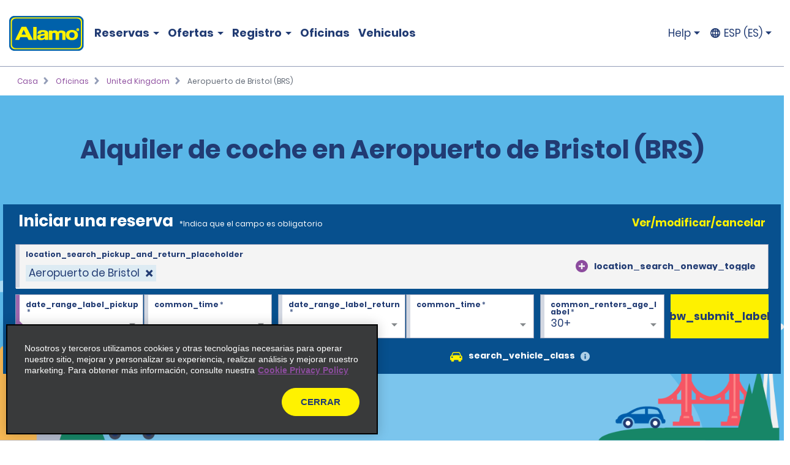

--- FILE ---
content_type: text/html; charset=UTF-8
request_url: https://www.alamorentacar.es/es/oficinas-alquiler-vehiculos/gb/aeropuerto-de-bristol-u2ga.html
body_size: 22321
content:
<!DOCTYPE HTML>
<html lang="es-ES">
<head>
    <meta name="viewport" content="width=device-width, viewport-fit=cover, initial-scale=1.0"/>

    <title>Alquiler de coche en Aeropuerto de Bristol (BRS) | Resérvalo ahora - Alamo Rent a Car</title>
    <meta name="keywords" content="Bristol Airport (BRS)"/>
    <meta name="description" content="Explora Aeropuerto de Bristol (BRS) con Alamo. Elige entre múltiples modelos de coche, monovolúmenes y SUVs manuales o automáticos al mejor precio."/>
    <meta name="template" content="branch-page"/>
    

    <meta property="og:title" content="Aeropuerto de Bristol (BRS)"/>
    <meta property="og:description" content="[location_details_description]"/>
    <meta property="og:url" content="https://www.alamorentacar.es/es/oficinas-alquiler-vehiculos/gb/aeropuerto-de-bristol-u2ga.html"/>
    <meta property="og:image" content="https://www.alamorentacar.es/content/dam/alamo/functional/alamo-brand-logos/alamo-social-share-icon.png"/>
    <meta property="og:type" content="website"/>
    <meta property="og:site_name" content="Alamo"/>
    

    <link rel="icon" href="/content/dam/alamo/functional/fav-icons/favicon-alamo.ico"/>
    

<script type="text/javascript">
    var ehi = {"aem":{"run_modes":["alamo","prod","s7connect","crx3","nosamplecontent","publish","prod-east","crx3tar"],"page_info":{"language":"es","site_section":"car-rental-locations","resource_path":"/content/alamo/alamo-es/es_es/car-rental-locations/gb/u2ga","template_name":"branch-page","page_name":"bristol-airport-u2ga","page_path":"/es/oficinas-alquiler-vehiculos/gb/aeropuerto-de-bristol-u2ga"},"redirects":{"email-unsubscribe-redirect-page":"/content/alamo/alamo-blueprint/en_us/deals/email-specials/unsubscribe-redirect.html","forgot-membernumber-confirmation-page":"/content/alamo/alamo-blueprint/en_us/loyalty/sign-in/forgot-member-number/confirmation.html","profile-page":"/content/alamo/alamo-blueprint/en_us/alamo-insiders/profile.html","email-unsubscribe-page":"/es/alquiler-de-coches-ofertas/correos-electronicos-con-ofertas/unsubscribe.html","standalone-booking-widget-page":"/es/alquiler-coches.html","custom-path-check-in-flow":"/es/reserve/custom-path-check-in.html","counter-by-pass-flow":"/es/reserve/skip-the-counter.html","faq-page":"/es/atencion-al-cliente/preguntas-frecuentes-alquiler-vehiculos.html","enroll-confirmation-page":"/content/alamo/alamo-blueprint/en_us/alamo-insiders/enroll-confirmation.html","payment-success":"/es/utility/payment-success.html","terms-of-use-page":"/es/terminos-de-uso.html","email-specials-confirmation-page":"/es/alquiler-de-coches-ofertas/correos-electronicos-con-ofertas/confirmation.html","past-trips":"/es/reserve/past-trips-look-up/past-trips.html","forgot-username-confirmation-page":"/content/alamo/alamo-blueprint/en_us/loyalty/sign-in/forgot-username/confirmation.html","restricted-oci-landing-page":"/es/reserve/check-in-partners-lookup.html","email-specials":"/es/alquiler-de-coches-ofertas/correos-electronicos-con-ofertas.html","virgin-oci-landing-page":"/content/alamo/alamo-blueprint/en/reserve/check-in-partners-lookup/virgin.html","enroll-page":"/content/alamo/alamo-blueprint/en_us/alamo-insiders.html","rental-search":"/es/reserve/view-modify-cancel/rental-search.html","confirmation":"/es/reserve/confirmation.html","modify-rental":"/es/reserve/modify-rental.html","forgot-password-confirmation-page":"/content/alamo/alamo-blueprint/en_us/alamo-insiders/sign-in/forgot-password/confirmation.html","forgot-password-page":"/content/alamo/alamo-blueprint/en_us/alamo-insiders/sign-in/forgot-password.html","usaa-landing":"/content/alamo/alamo-blueprint/en_us/deals/affinity/usaa.html","deals":"/es/alquiler-de-coches-ofertas.html","ResetPassword":"/content/alamo/alamo-blueprint/en_us/alamo-insiders/sign-in/reset-password.html","home-page":"/es/inicio.html","reset-password-expired":"/content/alamo/alamo-blueprint/en_us/alamo-insiders/sign-in/reset-password/expired.html","forgot-username-page":"/content/alamo/alamo-blueprint/en_us/loyalty/sign-in/forgot-username.html","additional-driver-flow":"/es/reserve/additional-driver-flow.html","receipts-page":"/es/reserve/past-trips-look-up.html","viewmodifycanceldetails":"/es/reserve/view-modify-cancel/details.html","timeout":"/es/errors/timeout.html","sign-in-page":"/content/alamo/alamo-blueprint/en_us/alamo-insiders/sign-in.html","usaa-error":"/content/alamo/alamo-blueprint/en_us/errors/usaa-error.html","restricted-path-timeout-page":"/es/errors/tiempo-espera-restringido.html","online-check-in-lookup":"/es/reserve/check-in-lookup.html","custom-path-viewmodifycanceldetails":"/es/reserve/check-in-partners-lookup/details.html","confirmation-modify":"/es/reserve/confirmation-modify.html","online-check-in-flow":"/es/reserve/check-in.html","receipt-details-page":"/es/reserve/past-trips-look-up/past-trips/receipt.html","places-search-url":"/es/utility/places.js","auth-home-page":"/content/alamo/alamo-blueprint/en_us/members.html","locations-landing-page":"/es/oficinas-alquiler-vehiculos.html","reservation-inflow":"/es/reserve.html","branch-page-redirect":"/es/utility/branch-redirect.js","location-finder-url":"/es/alquiler-coches/buscador-de-tiendas.html","viewmodifycancel":"/es/reserve/view-modify-cancel.html","customer-support":"/es/atencion-al-cliente.html","payment-failure":"/es/utility/payment-failure.html","counter-by-pass-lookup":"/es/reserve/skip-the-counter-lookup.html","forgot-membernumber-page":"/content/alamo/alamo-blueprint/en_us/loyalty/sign-in/forgot-member-number.html"},"timeout_pages":{"timeout-pages-5":"/es/reserve/view-modify-cancel.html","timeout-pages-6":"/es/reserve.html","timeout-pages-7":"/es/reserve/confirmation.html","timeout-pages-1":"/es/reserve/skip-the-counter.html","timeout-pages-2":"/es/reserve/check-in.html","timeout-pages-3":"/es/reserve/custom-path-check-in.html","timeout-pages-4":"/es/reserve/additional-driver-flow.html"},"authenticated_redirects":{"/content/alamo/alamo-blueprint/en_us/loyalty/sign-in":"/content/alamo/alamo-blueprint/en_us/members.html","/content/alamo/alamo-blueprint/en_us/loyalty":"/content/alamo/alamo-blueprint/en_us/alamo-insiders/profile.html#/my_trips","/content/alamo/alamo-es/es_es/home":"/content/alamo/alamo-blueprint/en_us/members.html"},"unauthenticated_redirects":{"/content/alamo/alamo-blueprint/en_us/members":"/es/inicio.html","/content/alamo/alamo-blueprint/en_us/loyalty/profile":"/es/inicio.html"},"stack":"PROD","domain_country":"ES","context_path":"/es","ibm_servlet_path":"/bin/ibm/redirect","email_source_code":"ADEALSCOM","deals_modal_source_code":"ALPOPUP","email_unsubscribe_source_code":"AGOS","selector_string":null,"incremental_pricing":false,"show_ad_choices":false,"ad_choices_url":null,"site_logo_image_path":"/content/dam/alamo/functional/alamo-brand-logos/alamo_site_logo.png","site_logo_link":"/content/alamo/alamo-blueprint/en_gb/home","caas":{"caas:virgin-customer-service-support":"/alamo/caas/es_es/virgin-customer-service.json","caas:es/customer-support-assistance-es":"/alamo/caas/es_es/customer-support-assistance.json","caas:virgin-faq":"/alamo/caas/es_es/virgin-faq.json"},"custom_path_check_in":{"virgin":{"brand_code":"VI","brand_name":"Virgin","logo_path":"/content/dam/alamo/marketing/partner-logos/virgin-airlines.png","faq_caas_tag":"caas:virgin-faq","customer_support_caas_tag":"caas:virgin-customer-service-support"}}},"i18n":{"language":"es","locale":"es_ES","date_time_format":{"long_date_format":{"lt":"HH:mm","lts":"HH:mm:ss","l":"DD/MM/YYYY","ll":"D MMM YYYY","lll":"D MMMM, YYYY, HH:mm","llll":"dddd, D MMMM, YYYY, HH:mm","llll_with_comma":"ddd, MMM D, H:mm"},"week":{"dow":"1","doy":"4"},"short_date_format":{"ll_no_year":"D MMM","lll_no_year":"D MMMM, HH:mm","day_date_month":"ddd, D MMM"}}},"site":{"enableFlightDelayFeature":true,"gmaUrl":"https://prd-east.webapi.alamorentacar.es/gma-alamo/","branchPoliciesImagePath":"/content/dam/aweb/test/illutration-circle-large-rental-policies%402x.png","timeoutMinutes":"20","enablePrivacyChoiceIcon":true,"smsTerms":"https://privacy.ehi.com/en-us/home/sms-policy.html","appleAppStoreId":"1434891109","enableAdChoiceIcon":true,"locationSearchUrl":"https://search.location.enterprise.com/v1/","mobileAppManifestPath":"/content/dam/alamo/functional/mobile-app-support/manifest_alamo.json","enableCurrencyToggleFeature":false,"googleAnalyticsHeadUrl":"https://www.googletagmanager.com/gtm.js?id=\"+i+dl+\"","enableAlamoInsider":false,"cookiePolicy":"https://privacy.ehi.com/es-es/home/cookie-policy.html","adobeAnalyticsUrl":"//assets.adobedtm.com/launch-EN4ff362339c4d471cba0503aa190dbd2d.min.js","privacyPolicy":"https://privacy.ehi.com/es-es/home/privacy-policy.html","googleMapsApiKey":"AIzaSyB7-x8vmCqy6pIwVIWJJvsu-upFmzT7aYI","gmaSystemUrl":"https://prd-east.webapi.alamo.com/gma-alamo/","enableFeaturedVehicle":true,"reCaptchaV2PublicKey":"6LcbKjIpAAAAABezEOtY7qxTqUKR6Zco3S6n-Z4C","globalGateway":{"country_to_domain":{"DE":"www.alamo.de","PT":"www.alamo.com","HN":"alamo.hn","DK":"alamo.dk","PY":"www.alamo.com","DM":"www.alamo.com","LU":"www.alamo.fr","DO":"alamo.com.do","HT":"www.alamo.ca","MH":"www.alamo.com","IE":"www.alamo.ie","EC":"alamo.ec","US":"www.alamo.com","IL":"alamo.co.il","UY":"www.alamo.com","AF":"www.alamo.com","AG":"www.alamo.com","VA":"alamo.it","IT":"alamo.it","MX":"www.alamo.com","AM":"alamo.am","VC":"www.alamo.com","ES":"www.alamorentacar.es","VE":"www.alamo.com","AR":"www.alamo.com","AT":"www.alamo.de","AU":"www.alamo.co.uk","AW":"www.alamo.com","NI":"alamo.ni","BB":"www.alamo.com","NO":"alamo.no","BE":"www.alamo.fr","FI":"alamo.fi","JM":"www.alamo.com","BF":"www.alamo.fr","BG":"alamo.bg","JP":"alamo.jp","BI":"www.alamo.fr","FR":"www.alamo.fr","BO":"www.alamo.com","SB":"www.alamo.com","BR":"www.alamo.com","BS":"www.alamo.com","SE":"alamo.se","BZ":"www.alamo.com","SM":"alamo.it","GA":"www.alamo.fr","GB":"www.alamo.co.uk","WS":"www.alamo.com","GD":"www.alamo.ca","CA":"www.alamo.ca","GE":"alamo.ge","ST":"www.alamo.com","SV":"alamo.sv","KN":"www.alamo.com","SX":"www.alamo.com","CH":"alamo.ch","KP":"alamo.co.kr","CI":"www.alamo.fr","KR":"alamo.co.kr","CL":"alamo.cl","CN":"alamo.cn","GR":"alamo.gr","CO":"alamo.co","GT":"alamo.gt","CR":"alamo.cr","PA":"www.alamo.com","CU":"www.alamo.com","CV":"www.alamo.com","CW":"www.alamo.com","PE":"alamo.pe","CY":"alamo.com.tr","LC":"www.alamo.com","TL":"www.alamo.com","LI":"www.alamo.de","TR":"www.alamo.com","LK":"www.alamo.com"},"domain_to_default_locale":{"www.alamo.de":"de_DE","www.alamorentacar.es":"es_ES","www.alamo.ca":"en_CA","www.alamo.fr":"fr_FR","www.alamo.ie":"en_GB","www.alamo.com":"en_US","www.alamo.co.uk":"en_GB"}},"enableEuImpliedConsent":true,"disableAppSmartBanner":true,"enableAssociateReservationToggleFeature":false,"enableSmsOptIn":true,"resFlow":{"sold_out_true_availability":true,"oneway_enhancements":false,"enable_custom_path_check_in":true},"enableMobileWalletIntegration":true,"applicationsCodeVersions":{"web_version":"8.0.0","solr_version":{"build_number":"229","branch_name":"231"}},"locationSearchApiKey":"ASO1Cjq4Of6JVa1N4lJYg3YUn9gPky4S2IpxGjMj","googleAnalyticsBodyUrl":"https://www.googletagmanager.com/ns.html?id=GTM-56XQ5B9"},"feature_flags":{"enableTextAndTermOfUse":true,"enableConfirmModifyReturn":true,"enableSpeculationRules":false,"enableConfirmModifyReturnUnauthLookup":true,"enableMemberNumberText":true},"page":{"enable_global_gateway":false}};
    ehi = window.ehi || {};

    if (self != top) {
        window.parent.ehi = ehi;
    }
</script> 

    

    
<!-- <sly data-sly-use.clientLib="/libs/granite/sightly/templates/clientlib.html">
    <sly data-sly-call=""></sly>
</sly> -->



<!-- JScrambler script -->

<link href="/etc/aweb/runtime.72893e35.js" rel="preload" as="script"/><link href="/etc/aweb/shared-components.71c5dcb7.js" rel="preload" as="script"/><link href="/etc/aweb/libs.553675c9.js" rel="preload" as="script"/><link href="/etc/aweb/18308.97beef25.js" rel="preload" as="script"/><link href="/etc/aweb/main.b13c3081.js" rel="preload" as="script"/><link href="/etc/aweb/shared-components.ca28ae68.css" rel="preload" as="style" media="all"/><link href="/etc/aweb/shared-components.ca28ae68.css" rel="stylesheet"/><link href="/etc/aweb/main.bdca7b9c.css" rel="preload" as="style" media="all"/><link href="/etc/aweb/main.bdca7b9c.css" rel="stylesheet"/><link href="/etc/aweb/mainCss.afe8bc10.css" rel="preload" as="style" media="all"/><link href="/etc/aweb/mainCss.afe8bc10.css" rel="stylesheet"/><link href="/etc/aweb/critical.c3109893.css" rel="preload" as="style" media="all"/><link href="/etc/aweb/critical.c3109893.css" rel="stylesheet"/><link href="/etc/aweb/noncritical.ef148c20.css" rel="preload" as="style" media="all"/><script async type='module' src='/etc/aweb/global-gateway-modal/global-gateway-modal.js'></script>
<link rel='preload' href='/etc/aweb/global-gateway-modal/alamo.css' as='style'/>

<script async src="//assets.adobedtm.com/launch-EN4ff362339c4d471cba0503aa190dbd2d.min.js"></script>
<!-- Google Tag Manager -->

<script defer type="text/javascript">
  (function(w,d,s,l,i){w[l]=w[l]||[];w[l].push({'gtm.start': new Date().getTime(),event:'gtm.js'});var f=d.getElementsByTagName(s)[0],j=d.createElement(s),dl=l!='dataLayer'?'&l='+l:'';j.async=true;j.src="https://www.googletagmanager.com/gtm.js?id="+i+dl+"";f.parentNode.insertBefore(j,f);})(window,document,'script','dataLayer','GTM-56XQ5B9');
</script>
<!-- End Google Tag Manager -->
<script>
    const containers = sessionStorage.getItem('dismissedContainers')?.split(',') ?? [];
    const css = containers
        .map(id => `#${id}.cmp-container { display: none !important; }`)
        .join('\n');
    const styles = document.createElement('style');
    styles.type = 'text/css';
    styles.innerHTML = css;
    document.getElementsByTagName('head')[0].appendChild(styles);
</script>
<script id="smart-banner-script">
    
    // Utility functions
    const COOKIE_KEY = 'smartBannerClosed';
    const isNADomain =
        ehi?.aem?.domain_country === "US" || ehi?.aem?.domain_country === "CA";

    
     /**
      * Gets a cookie based on a given key.
      * @param {string} key - Cookie key to look for
      */
      const get = key => {
        const regEx = new RegExp('(?:(?:^|.*;\\s*)' + key + '\\s*\\=\\s*([^;]*).*$)|^.*$');
         const [, cookieValue] = document.cookie.match(regEx);
         if (key && cookieValue) {
             return decodeURIComponent(cookieValue);
         }
 
         return null;
     };
    
    const isAndroid = /android/i.test(navigator.userAgent);
    const isOnReservation = ehi?.aem?.page_info?.site_section === "reserve";

    const isBannerClosedByUser = localStorage.getItem("smartBannerClosed") === "true";
    const isBannerClosedByCookie = get(COOKIE_KEY) === "true";
    const isBannerClosed = isBannerClosedByUser || isBannerClosedByCookie;
     
    
     
    // Hide the banner
    const hideSmartBanner = () => {
        const css = `
            .smart-banner { display: none !important; }

            @media (min-width: 386px) and (max-width: 47.9987em){
                .headerWrapper { padding-top: 5.4rem; }
                .header { top: 0; }
            }

            @media screen and (max-width: 385px){
                .header { top: 0; }
                .headerWrapper { margin-top: 0; }
                .booking-widget-mvt-banner { margin-top: 0;}
                .travel-advisory { padding-top: 0;}
            }
        }`;

        const styles = document.createElement("style");
        styles.type = "text/css";
        styles.innerHTML = css;
        document.getElementsByTagName("head")[0].appendChild(styles);
    };

    // Setup beforeinstallprompt event listener
    const setupInstallPrompt = () => {
        window.addEventListener("beforeinstallprompt", (e) => {
            e.preventDefault();
            window.deferredAndroidAppPrompt = e;
        });
    };
 
    // Initialize banner logic
    const initSmartBanner = () => {

        if (!isNADomain || !isAndroid || isOnReservation || isBannerClosed) {
            hideSmartBanner();
        } else {
            setupInstallPrompt();
        }
    };

    // Start the initialization
    initSmartBanner();
</script>


    
    
    

    

    
    
    

    <style id="lcp-background-style">
        .lcp-background {
            left: 0;
            height: 85vh;
            pointer-events: none;
            position: absolute;
            top: 0;
            width: 100vw;
            z-index: -1;
        }
    </style>
    

    
    <link rel="canonical" href="https://www.alamorentacar.es/es/oficinas-alquiler-vehiculos/gb/aeropuerto-de-bristol-u2ga.html"/>

<script>(window.BOOMR_mq=window.BOOMR_mq||[]).push(["addVar",{"rua.upush":"false","rua.cpush":"false","rua.upre":"false","rua.cpre":"false","rua.uprl":"false","rua.cprl":"false","rua.cprf":"false","rua.trans":"","rua.cook":"false","rua.ims":"false","rua.ufprl":"false","rua.cfprl":"false","rua.isuxp":"false","rua.texp":"norulematch","rua.ceh":"false","rua.ueh":"false","rua.ieh.st":"0"}]);</script>
<script>!function(){function o(n,i){if(n&&i)for(var r in i)i.hasOwnProperty(r)&&(void 0===n[r]?n[r]=i[r]:n[r].constructor===Object&&i[r].constructor===Object?o(n[r],i[r]):n[r]=i[r])}try{var n=decodeURIComponent("%7B%0A%20%20%20%20%20%22ResourceTiming%22%3A%7B%0A%20%20%20%20%20%20%20%20%20%20%20%20%20%20%20%20%22comment%22%3A%20%22Clear%20RT%20Buffer%20on%20mPulse%20beacon%22%2C%0A%20%20%20%20%20%20%20%20%20%20%20%20%20%20%20%20%22clearOnBeacon%22%3A%20true%0A%20%20%20%20%20%7D%2C%0A%20%20%20%20%20%22AutoXHR%22%3A%7B%0A%20%20%20%20%20%20%20%20%20%20%20%20%20%20%20%20%22comment%22%3A%20%22Monitor%20XHRs%20requested%20using%20FETCH%22%2C%0A%20%20%20%20%20%20%20%20%20%20%20%20%20%20%20%20%22monitorFetch%22%3A%20true%2C%0A%20%20%20%20%20%20%20%20%20%20%20%20%20%20%20%20%22comment%22%3A%20%22Start%20Monitoring%20SPAs%20from%20Click%22%2C%0A%20%20%20%20%20%20%20%20%20%20%20%20%20%20%20%20%22spaStartFromClick%22%3A%20true%0A%20%20%20%20%20%7D%2C%0A%20%20%20%20%20%22PageParams%22%3A%7B%0A%20%20%20%20%20%20%20%20%20%20%20%20%20%20%20%20%22comment%22%3A%20%22Monitor%20all%20SPA%20XHRs%22%2C%0A%20%20%20%20%20%20%20%20%20%20%20%20%20%20%20%20%22spaXhr%22%3A%20%22all%22%0A%20%20%20%20%20%7D%0A%7D");if(n.length>0&&window.JSON&&"function"==typeof window.JSON.parse){var i=JSON.parse(n);void 0!==window.BOOMR_config?o(window.BOOMR_config,i):window.BOOMR_config=i}}catch(r){window.console&&"function"==typeof window.console.error&&console.error("mPulse: Could not parse configuration",r)}}();</script>
                              <script>!function(e){var n="https://s.go-mpulse.net/boomerang/";if("False"=="True")e.BOOMR_config=e.BOOMR_config||{},e.BOOMR_config.PageParams=e.BOOMR_config.PageParams||{},e.BOOMR_config.PageParams.pci=!0,n="https://s2.go-mpulse.net/boomerang/";if(window.BOOMR_API_key="TNZUD-J4TL6-B5RS3-JFH6G-CEFGL",function(){function e(){if(!o){var e=document.createElement("script");e.id="boomr-scr-as",e.src=window.BOOMR.url,e.async=!0,i.parentNode.appendChild(e),o=!0}}function t(e){o=!0;var n,t,a,r,d=document,O=window;if(window.BOOMR.snippetMethod=e?"if":"i",t=function(e,n){var t=d.createElement("script");t.id=n||"boomr-if-as",t.src=window.BOOMR.url,BOOMR_lstart=(new Date).getTime(),e=e||d.body,e.appendChild(t)},!window.addEventListener&&window.attachEvent&&navigator.userAgent.match(/MSIE [67]\./))return window.BOOMR.snippetMethod="s",void t(i.parentNode,"boomr-async");a=document.createElement("IFRAME"),a.src="about:blank",a.title="",a.role="presentation",a.loading="eager",r=(a.frameElement||a).style,r.width=0,r.height=0,r.border=0,r.display="none",i.parentNode.appendChild(a);try{O=a.contentWindow,d=O.document.open()}catch(_){n=document.domain,a.src="javascript:var d=document.open();d.domain='"+n+"';void(0);",O=a.contentWindow,d=O.document.open()}if(n)d._boomrl=function(){this.domain=n,t()},d.write("<bo"+"dy onload='document._boomrl();'>");else if(O._boomrl=function(){t()},O.addEventListener)O.addEventListener("load",O._boomrl,!1);else if(O.attachEvent)O.attachEvent("onload",O._boomrl);d.close()}function a(e){window.BOOMR_onload=e&&e.timeStamp||(new Date).getTime()}if(!window.BOOMR||!window.BOOMR.version&&!window.BOOMR.snippetExecuted){window.BOOMR=window.BOOMR||{},window.BOOMR.snippetStart=(new Date).getTime(),window.BOOMR.snippetExecuted=!0,window.BOOMR.snippetVersion=12,window.BOOMR.url=n+"TNZUD-J4TL6-B5RS3-JFH6G-CEFGL";var i=document.currentScript||document.getElementsByTagName("script")[0],o=!1,r=document.createElement("link");if(r.relList&&"function"==typeof r.relList.supports&&r.relList.supports("preload")&&"as"in r)window.BOOMR.snippetMethod="p",r.href=window.BOOMR.url,r.rel="preload",r.as="script",r.addEventListener("load",e),r.addEventListener("error",function(){t(!0)}),setTimeout(function(){if(!o)t(!0)},3e3),BOOMR_lstart=(new Date).getTime(),i.parentNode.appendChild(r);else t(!1);if(window.addEventListener)window.addEventListener("load",a,!1);else if(window.attachEvent)window.attachEvent("onload",a)}}(),"".length>0)if(e&&"performance"in e&&e.performance&&"function"==typeof e.performance.setResourceTimingBufferSize)e.performance.setResourceTimingBufferSize();!function(){if(BOOMR=e.BOOMR||{},BOOMR.plugins=BOOMR.plugins||{},!BOOMR.plugins.AK){var n=""=="true"?1:0,t="",a="clpsxhyxhvtiq2luvvla-f-1a747c96f-clientnsv4-s.akamaihd.net",i="false"=="true"?2:1,o={"ak.v":"39","ak.cp":"896044","ak.ai":parseInt("573203",10),"ak.ol":"0","ak.cr":8,"ak.ipv":4,"ak.proto":"h2","ak.rid":"3210d52","ak.r":45721,"ak.a2":n,"ak.m":"dscx","ak.n":"essl","ak.bpcip":"18.223.43.0","ak.cport":55194,"ak.gh":"23.33.25.18","ak.quicv":"","ak.tlsv":"tls1.3","ak.0rtt":"","ak.0rtt.ed":"","ak.csrc":"-","ak.acc":"","ak.t":"1769254230","ak.ak":"hOBiQwZUYzCg5VSAfCLimQ==gG9+7Em7VrCMdotgzUCT0+n8ovlbYWl1Mvf848RPQ4vHTBiwd98Cxh1UFMDQJolqvh9GQ301RqPXf/[base64]/rkqWRVph7IntQggcPGGEQYl8bUVudY7zI8vNbpxBQtG3ee/V0oauURrBB2CWjz7iaH4yliqvaphG9FjBKKHoniDsQUZlgrNqsp2wdKRQ=","ak.pv":"66","ak.dpoabenc":"","ak.tf":i};if(""!==t)o["ak.ruds"]=t;var r={i:!1,av:function(n){var t="http.initiator";if(n&&(!n[t]||"spa_hard"===n[t]))o["ak.feo"]=void 0!==e.aFeoApplied?1:0,BOOMR.addVar(o)},rv:function(){var e=["ak.bpcip","ak.cport","ak.cr","ak.csrc","ak.gh","ak.ipv","ak.m","ak.n","ak.ol","ak.proto","ak.quicv","ak.tlsv","ak.0rtt","ak.0rtt.ed","ak.r","ak.acc","ak.t","ak.tf"];BOOMR.removeVar(e)}};BOOMR.plugins.AK={akVars:o,akDNSPreFetchDomain:a,init:function(){if(!r.i){var e=BOOMR.subscribe;e("before_beacon",r.av,null,null),e("onbeacon",r.rv,null,null),r.i=!0}return this},is_complete:function(){return!0}}}}()}(window);</script></head>
<body class="branch-page htl-page abstract-page page basicpage">
  <img id="lcp-background-image" class="lcp-background" src="[data-uri]" width="412" height="700" fetchpriority="high" alt=""/>
  <global-gateway-modal brand="alamo" i18n="{&quot;es_ES&quot;:{&quot;global_gateway_modal_title&quot;:&quot;¿Quieres visitar el sitio web de tu país?&quot;,&quot;global_gateway_modal_go_cta&quot;:&quot;Sí, ir al sitio web de mi país&quot;,&quot;global_gateway_modal_remember_choice&quot;:&quot;Recordar mi elección&quot;,&quot;global_gateway_modal_stay_cta&quot;:&quot;No, deseo seguir aquí&quot;,&quot;ca_global_gateway_modal_go_cta&quot;:&quot;Sí, soy residente de Canadá&quot;,&quot;ca_global_gateway_modal_stay_cta&quot;:&quot;No, permanecer en esta página&quot;,&quot;ca_global_gateway_modal_disclaimer&quot;:&quot;Hemos detectado que la versión del sitio web que visitas no coincide con la versión de tu ubicación en Canadá. Nuestro sitio web canadiense te proporciona los precios, las promociones y las preferencias de idioma más relevantes. Confirma a continuación para que te redirijamos a nuestro sitio web de Canadá.&quot;,&quot;global_gateway_modal_disclaimer&quot;:&quot;El uso del sitio web de tu país ayuda a garantizar que tengas la mejor experiencia, ya que te proporciona los precios, las promociones y las preferencias de idioma más relevantes.&quot;,&quot;ca_global_gateway_modal_remember_choice&quot;:&quot;Recordar mi elección&quot;,&quot;ca_global_gateway_modal_title&quot;:&quot;¿Quieres visitar el sitio web de tu país?&quot;,&quot;global_gateway_locale&quot;:&quot;es_ES&quot;},&quot;es_US&quot;:{&quot;global_gateway_modal_title&quot;:&quot;¿Quieres visitar el sitio web de tu país?&quot;,&quot;global_gateway_modal_go_cta&quot;:&quot;Sí, ir al sitio web de mi país&quot;,&quot;global_gateway_modal_remember_choice&quot;:&quot;Recordar mi elección&quot;,&quot;global_gateway_modal_stay_cta&quot;:&quot;No, deseo seguir aquí&quot;,&quot;ca_global_gateway_modal_go_cta&quot;:&quot;Sí, soy residente de Canadá&quot;,&quot;ca_global_gateway_modal_stay_cta&quot;:&quot;No, deseo seguir aquí&quot;,&quot;ca_global_gateway_modal_disclaimer&quot;:&quot;Notamos que podrías estar en una versión de nuestro sitio web que no corresponde a tu ubicación en Canadá. Nuestro sitio web canadiense te proporciona los precios, las promociones y las preferencias de idioma más relevantes. Confirma a continuación para redirigirte a nuestro sitio web de Canadá.&quot;,&quot;global_gateway_modal_disclaimer&quot;:&quot;El uso del sitio web de tu país ayuda a garantizar que tengas la mejor experiencia, ya que te proporciona los precios, las promociones y las preferencias de idioma más relevantes.&quot;,&quot;ca_global_gateway_modal_remember_choice&quot;:&quot;Recordar mi elección&quot;,&quot;ca_global_gateway_modal_title&quot;:&quot;¿Quieres visitar el sitio web de tu país?&quot;,&quot;global_gateway_locale&quot;:&quot;es_US&quot;},&quot;fr_CA&quot;:{&quot;global_gateway_modal_title&quot;:&quot;Besoin de la version locale de notre site Web?&quot;,&quot;global_gateway_modal_go_cta&quot;:&quot;Oui, visiter la version locale du site Web&quot;,&quot;global_gateway_modal_remember_choice&quot;:&quot;Se souvenir de mon choix&quot;,&quot;global_gateway_modal_stay_cta&quot;:&quot;Non, rester sur ce site&quot;,&quot;ca_global_gateway_modal_go_cta&quot;:&quot;Oui, je suis un résident du Canada&quot;,&quot;ca_global_gateway_modal_stay_cta&quot;:&quot;Non, rester sur ce site&quot;,&quot;ca_global_gateway_modal_disclaimer&quot;:&quot;Il semble que vous naviguez sur une version de notre site Web qui ne correspond pas à votre emplacement au Canada. La version canadienne de notre site Web vous donne accès aux prix, aux promotions et aux préférences de langue qui vous concernent. Veuillez confirmer ci-dessous que vous voulez être dirigé vers la version canadienne de notre site Web.&quot;,&quot;global_gateway_modal_disclaimer&quot;:&quot;Il semble que vous naviguez sur une version de notre site Web qui ne correspond pas à votre emplacement. La version locale de notre site Web vous assure une expérience optimale et vous donne accès aux prix, aux promotions et aux préférences de langue qui vous concernent.&quot;,&quot;ca_global_gateway_modal_remember_choice&quot;:&quot;Se souvenir de mon choix&quot;,&quot;ca_global_gateway_modal_title&quot;:&quot;Désirez-vous visiter notre site Web local?&quot;,&quot;global_gateway_locale&quot;:&quot;fr_FR&quot;},&quot;hi&quot;:{&quot;global_gateway_modal_title&quot;:&quot;global_gateway_modal_title&quot;,&quot;global_gateway_modal_go_cta&quot;:&quot;global_gateway_modal_go_cta&quot;,&quot;global_gateway_modal_remember_choice&quot;:&quot;global_gateway_modal_remember_choice&quot;,&quot;global_gateway_modal_stay_cta&quot;:&quot;global_gateway_modal_stay_cta&quot;,&quot;global_gateway_modal_disclaimer&quot;:&quot;global_gateway_modal_disclaimer&quot;,&quot;global_gateway_locale&quot;:&quot;global_gateway_locale&quot;},&quot;fr_FR&quot;:{&quot;global_gateway_modal_title&quot;:&quot;Vous recherchez notre site Web local ?&quot;,&quot;global_gateway_modal_go_cta&quot;:&quot;Oui, visiter le site Web local&quot;,&quot;global_gateway_modal_remember_choice&quot;:&quot;Se souvenir de mon choix&quot;,&quot;global_gateway_modal_stay_cta&quot;:&quot;Non, rester ici&quot;,&quot;ca_global_gateway_modal_go_cta&quot;:&quot;Oui, je suis un résident canadien.&quot;,&quot;ca_global_gateway_modal_stay_cta&quot;:&quot;Non, rester ici&quot;,&quot;ca_global_gateway_modal_disclaimer&quot;:&quot;Nous avons remarqué que vous consultiez peut-être une version de notre site Web qui ne correspond pas à votre emplacement au Canada. Notre site Web canadien vous propose les préférences linguistiques, promotions et prix les plus pertinents. Veuillez confirmer ci-dessous pour être redirigé(e) vers notre site Web canadien.&quot;,&quot;global_gateway_modal_disclaimer&quot;:&quot;Nous avons remarqué que vous consultiez peut-être une version de notre site Web qui ne correspond pas à votre emplacement actuel. En utilisant notre site Web local, vous vivrez une expérience optimale en bénéficiant des meilleurs prix, promotions et préférences linguistiques.&quot;,&quot;ca_global_gateway_modal_remember_choice&quot;:&quot;Se souvenir de mon choix&quot;,&quot;ca_global_gateway_modal_title&quot;:&quot;Voulez-vous consulter notre site Web local ?&quot;,&quot;global_gateway_locale&quot;:&quot;fr_FR&quot;},&quot;en_US&quot;:{&quot;global_gateway_modal_title&quot;:&quot;Looking for our local website?&quot;,&quot;global_gateway_modal_go_cta&quot;:&quot;Yes, Visit Local Website&quot;,&quot;global_gateway_modal_remember_choice&quot;:&quot;Remember my choice&quot;,&quot;global_gateway_modal_stay_cta&quot;:&quot;No, Stay Here&quot;,&quot;ca_global_gateway_modal_go_cta&quot;:&quot;Yes, I am a resident of Canada&quot;,&quot;ca_global_gateway_modal_stay_cta&quot;:&quot;No, stay here&quot;,&quot;ca_global_gateway_modal_disclaimer&quot;:&quot;We noticed that you may be visiting a version of our website that doesn’t match your location in Canada. Our Canadian website provides you with the most relevant prices, promotions and language preferences. Please confirm below to be directed to our Canadian website.&quot;,&quot;global_gateway_modal_disclaimer&quot;:&quot;We noticed you may be visiting a version of our website that doesn't match your current location. Using our local website helps ensure you have the best experience by providing you with the most relevant prices, promotions and language preferences.&quot;,&quot;ca_global_gateway_modal_remember_choice&quot;:&quot;Remember my choice&quot;,&quot;ca_global_gateway_modal_title&quot;:&quot;Would you like to visit our local website?&quot;,&quot;global_gateway_locale&quot;:&quot;en_US&quot;},&quot;pt_BR&quot;:{&quot;global_gateway_modal_title&quot;:&quot;Procurando nosso site local?&quot;,&quot;global_gateway_modal_go_cta&quot;:&quot;Sim, visitar site local&quot;,&quot;global_gateway_modal_remember_choice&quot;:&quot;Lembrar da minha escolha&quot;,&quot;global_gateway_modal_stay_cta&quot;:&quot;Não, permanecer aqui&quot;,&quot;ca_global_gateway_modal_go_cta&quot;:&quot;Sim, sou um residente do Canadá&quot;,&quot;ca_global_gateway_modal_stay_cta&quot;:&quot;Não, permanecer aqui&quot;,&quot;ca_global_gateway_modal_disclaimer&quot;:&quot;Notamos que você pode estar acessando uma versão do nosso site que não corresponde à sua localização no Canadá. Nosso site canadense oferece preços, promoções e preferências de idiomas mais relevantes. Confirme abaixo para ser direcionado ao nosso site do Canadá.&quot;,&quot;global_gateway_modal_disclaimer&quot;:&quot;Notamos que você pode estar acessando uma versão do nosso site que não é compatível com a sua localização. Usar o nosso site local ajuda a garantir que você tenha a melhor experiência ao acessar os preços, promoções e preferências de idioma mais relevantes.&quot;,&quot;ca_global_gateway_modal_remember_choice&quot;:&quot;Lembrar da minha escolha&quot;,&quot;ca_global_gateway_modal_title&quot;:&quot;Gostaria de visitar o site de nossa agência?&quot;,&quot;global_gateway_locale&quot;:&quot;pt_BR&quot;},&quot;en_GB&quot;:{&quot;global_gateway_modal_title&quot;:&quot;Looking for our local website?&quot;,&quot;global_gateway_modal_go_cta&quot;:&quot;Yes, Visit Local Website&quot;,&quot;global_gateway_modal_remember_choice&quot;:&quot;Remember my choice&quot;,&quot;global_gateway_modal_stay_cta&quot;:&quot;No, Stay Here&quot;,&quot;ca_global_gateway_modal_go_cta&quot;:&quot;Yes, I am a resident of Canada&quot;,&quot;ca_global_gateway_modal_stay_cta&quot;:&quot;No, stay here&quot;,&quot;ca_global_gateway_modal_disclaimer&quot;:&quot;We noticed that you may be visiting a version of our website that doesn't match your location in Canada. Our Canadian website provides you with the most relevant prices, promotions and language preferences. Please confirm below to be directed to our Canadian website.&quot;,&quot;global_gateway_modal_disclaimer&quot;:&quot;We noticed that you may be visiting a version of our website that doesn't match your current location. Using our local website helps ensure that you have the best experience by providing you with the most relevant prices, promotions and language preferences.&quot;,&quot;ca_global_gateway_modal_remember_choice&quot;:&quot;Remember my choice&quot;,&quot;ca_global_gateway_modal_title&quot;:&quot;Would you like to visit our local website?&quot;,&quot;global_gateway_locale&quot;:&quot;en_US&quot;},&quot;ie_FR&quot;:{&quot;ca_global_gateway_modal_disclaimer&quot;:&quot;&quot;},&quot;de_DE&quot;:{&quot;global_gateway_modal_title&quot;:&quot;Suchen Sie unsere lokale Website?&quot;,&quot;global_gateway_modal_go_cta&quot;:&quot;Ja, lokale Website besuchen&quot;,&quot;global_gateway_modal_remember_choice&quot;:&quot;Meine Auswahl speichern&quot;,&quot;global_gateway_modal_stay_cta&quot;:&quot;Nein, hier bleiben&quot;,&quot;ca_global_gateway_modal_go_cta&quot;:&quot;Ja, ich bin in Kanada wohnhaft&quot;,&quot;ca_global_gateway_modal_stay_cta&quot;:&quot;Nein, hier bleiben&quot;,&quot;ca_global_gateway_modal_disclaimer&quot;:&quot;Wir haben festgestellt, dass Sie möglicherweise eine Version unserer Website nutzen, die nicht Ihrem Standort in Kanada entspricht. Auf unserer kanadischen Seite finden Sie die besten Preise und Sonderangebote sowie die für Sie relevanten Spracheinstellungen. Bitte bestätigen Sie unten, dass Sie auf unsere kanadische Website weitergeleitet werden möchten.&quot;,&quot;global_gateway_modal_disclaimer&quot;:&quot;Wir haben festgestellt, dass Sie möglicherweise eine Version unserer Website besuchen, die nicht Ihrem aktuellen Standort entspricht. Nutzen Sie unsere lokale Website für eine optimale Nutzererfahrung mit den besten Preisen und Sonderangeboten sowie für Sie relevanten Spracheinstellungen.&quot;,&quot;ca_global_gateway_modal_remember_choice&quot;:&quot;Meine Auswahl speichern&quot;,&quot;ca_global_gateway_modal_title&quot;:&quot;Möchten Sie unsere lokale Website besuchen?&quot;,&quot;global_gateway_locale&quot;:&quot;de_DE&quot;}}"></global-gateway-modal>
  <div id="non-printable">
    <!-- Auth/Unauth Redirect logic -->
    <div data-alamo-ui="AuthenticationRedirect"></div>
    <!-- Google Tag Manager (noscript) -->
    <noscript><iframe src="https://www.googletagmanager.com/ns.html?id=GTM-56XQ5B9" height="0" width="0" style="display:none;visibility:hidden"></iframe></noscript>
    <!-- End Google Tag Manager (noscript) -->
    <div id="pageStatus" class="assistive-status-hidden" tabindex="-1" role="status" aria-live="off"></div>
    <div id="analytics"></div>
    
    
      



      
<div style="display:none;" class="teaser-image-target"></div>
<div class="root responsivegrid">




    
    <div class="experiencefragment">








    
    <div class="headerWrapper"><div class="smart-banner" data-component-type="widget" data-alamo-ui="smartBanner">
    <div class="smart-banner__content">
        <button class="smart-banner__close-btn"></button>

        <div class="smart-banner__info">
            <img src="/content/dam/alamo/functional/alamo-brand-logos/alamo-app-icon.svg" class="smart-banner__icon" alt="Alamo - Alquiler de vehículos"/>
            <div>
                <p class="smart-banner__title">
                    Alamo - Alquiler de vehículos
                </p>
                <p class="smart-banner__description">
                    Enterprise Holdings, Inc.
                </p>
                <p class="smart-banner__stars">
                    <img src="/content/dam/alamo/functional/icons/app-store-stars.svg" alt="Alamo Play Store Stars"/>
                </p>
                <p class="smart-banner__description">
                    DESCARGAR en la Play Store
                </p>
            </div>
        </div>

        <div class="smart-banner__actions">
            <button class="smart-banner__actions-view">
                ver
            </button>
        </div>
    </div>
</div>

<header class="header" data-alamo-ui="navigation" data-component-type="widget">
    <!--TODO: This header structure is missing columns(cell) classes therfore does not align with the grid. Has to be fixed when header is being finalized-->
    <section class="header__container">
        
        
        
        <section class="header__controls" is-mobile-horizontal-nav>
            <section class="header__logo">
                

                
                    <a href="/es/inicio.html">
                        <img src="/content/dam/alamo/functional/alamo-brand-logos/alamo_site_logo.png" alt="Alamo"/>
                    </a>
                

                <button id="primary-nav-skip-link" class="header__skip-link">
                    Saltar navegación
                </button>

            </section>

            <button id="header-hamburger-btn" class="header__mobile-menu-btn" aria-haspopup="true" aria-expanded="false" aria-controls="header-navigation">
            </button>
        </section>

        <section id="header-navigation" class="header__navigation" aria-hidden="true" is-mobile-vertical-nav="">
            <section id="navigation" class="navigation__container">
                <nav class="navigation navigation__primary" itemscope itemtype="http://schema.org/SiteNavigationElement">
     <ol role="menu">
        <li role="none">
            
            
    <a href="/es/utility/header-navigation/reservations.html" role="menuitem" class="navigation__link" aria-controls="sub-menu_0" aria-expanded="false" aria-haspopup="true">
            <span class='navigation__span'>Reservas</span>
    </a> 

            
                <nav id="sub-menu_0" role="menu" class="navigation__container" aria-hidden="true" is-vertical-nav>
                    <ol role="menu">
                        <li class="navigation__item" role="none">
                            
    <a href="/es/alquiler-coches.html" role="menuitem" class="navigation__link">
            <span class='navigation__span'>Reservas de alquiler de vehículos</span>
    </a> 

                        </li>
                    
                        <li class="navigation__item" role="none">
                            
    <a href="/es/reserve/view-modify-cancel.html" role="menuitem" class="navigation__link">
            <span class='navigation__span'>Buscar / modificar / cancelar una reserva de alquiler de vehículos</span>
    </a> 

                        </li>
                    
                        <li class="navigation__item" role="none">
                            
    <a href="/es/reserve/past-trips-look-up.html" role="menuitem" class="navigation__link">
            <span class='navigation__span'>Viajes anteriores / Recibos</span>
    </a> 

                        </li>
                    </ol>
                </nav>
            
        </li>
    
        <li role="none">
            
            
    <a href="/es/utility/header-navigation/deals.html" role="menuitem" class="navigation__link" aria-controls="sub-menu_1" aria-expanded="false" aria-haspopup="true">
            <span class='navigation__span'>Ofertas</span>
    </a> 

            
                <nav id="sub-menu_1" role="menu" class="navigation__container" aria-hidden="true" is-vertical-nav>
                    <ol role="menu">
                        <li class="navigation__item" role="none">
                            
    <a href="/es/utility/header-navigation/deals/ofertas-destacadas.html" role="menuitem" class="navigation__link">
            <span class='navigation__span'>Ofertas destacadas</span>
    </a> 

                        </li>
                    
                        <li class="navigation__item" role="none">
                            
    <a href="/es/utility/header-navigation/deals/Registrese.html" role="menuitem" class="navigation__link">
            <span class='navigation__span'>Regístrese para recibir ofertas especiales por correo electrónico</span>
    </a> 

                        </li>
                    </ol>
                </nav>
            
        </li>
    
        <li role="none">
            
            
    <a href="/es/utility/header-navigation/check-in-online.html" role="menuitem" class="navigation__link" aria-controls="sub-menu_2" aria-expanded="false" aria-haspopup="true">
            <span class='navigation__span'>Registro</span>
    </a> 

            
                <nav id="sub-menu_2" role="menu" class="navigation__container" aria-hidden="true" is-vertical-nav>
                    <ol role="menu">
                        <li class="navigation__item" role="none">
                            
    <a href="/es/reserve/check-in-lookup.html" role="menuitem" class="navigation__link">
            <span class='navigation__span'>Registro agilizado</span>
    </a> 

                        </li>
                    
                        <li class="navigation__item" role="none">
                            
    <a href="/es/reserve/skip-the-counter-lookup.html" role="menuitem" class="navigation__link">
            <span class='navigation__span'>Evitar el mostrador</span>
    </a> 

                        </li>
                    </ol>
                </nav>
            
        </li>
    
        <li role="none">
            
            
    <a href="/es/oficinas-alquiler-vehiculos.html" role="menuitem" class="navigation__link">
            <span class='navigation__span'>Oficinas</span>
    </a> 

            
        </li>
    
        <li role="none">
            
            
    <a href="/es/vehiculos.html" role="menuitem" class="navigation__link">
            <span class='navigation__span'>Vehiculos</span>
    </a> 

            
        </li>
    </ol>
</nav>

    


            </section>
            <section id="navigation_right" class="header__navigation_right navigation__container">
                <section id="navigation-support" class="navigation navigation-support" itemscope="" itemtype="http://schema.org/SiteNavigationElement">
                    <nav class="navigation utility__toggle" itemscope itemtype="http://schema.org/SiteNavigationElement" data-component-type="widget" data-alamo-ui="helpToggle">
    <button class="help__toggle__button" role="menuitem" aria-expanded="false" aria-haspopup="true">Help</button>
    <ol class='help__toggle__list' role="menu" is-vertical-nav>
        <li role="none">
            <a href="/es/atencion-al-cliente/preguntas-frecuentes-alquiler-vehiculos.html" title="Preguntas frecuentes sobre el alquiler de vehículos" role="menuitem">Preguntas frecuentes sobre el alquiler de vehículos</a>
        </li>
    
        <li role="none">
            <a href="/es/atencion-al-cliente.html" title="Atención al cliente" role="menuitem">Atención al cliente</a>
        </li>
    </ol>
</nav>

    

                    
<nav class="navigation utility__toggle" data-component-type="widget" data-alamo-ui="languageToggle" itemscope itemtype="http://schema.org/SiteNavigationElement">
    <button class="language__toggle__button" role="menuitem" aria-expanded="false" aria-haspopup="true">ESP (ES)</button>
    <ol class='language__toggle__list' role="menu" is-vertical-nav>
        <li role="none">
            <a href="/es/oficinas-alquiler-vehiculos/gb/aeropuerto-de-bristol-u2ga.html" title="Español" role="menuitem">Español</a>
        </li>
    
        <li role="none">
            <a href="/en/car-hire-locations/gb/bristol-airport-u2ga.html" title="English" role="menuitem">English</a>
        </li>
    </ol>
</nav>
                </section>
                <section id="header-login" class="header__login" data-alamo-ui="AuthenticationFlyoutSwitch" disable-join="false" disable-auth-change-redirect="false">
                </section>
            </section>
        </section>
        <section id="header-login" class="header__login header__login_mobile" data-alamo-ui="AuthenticationFlyoutSwitch" disable-join="false" disable-auth-change-redirect="false">
        </section>
    </section>
</header>
</div>

    



    
</div>
<div class="container responsivegrid">

    
	
    <div id="container-def08281db" class="cmp-container" aria-hidden="false" data-alamo-ui="container" data-component-type="widget">
        
        


<div class="aem-Grid aem-Grid--12 aem-Grid--default--12 ">
    
    <div class="breadcrumb aem-GridColumn aem-GridColumn--default--12">
    

    
    
        <nav id="breadcrumb-1517904881" class="cmp-breadcrumb breadcrumb" aria-label="Ruta de exploración">
            <ol class="cmp-breadcrumb__list" itemscope itemtype="http://schema.org/BreadcrumbList">
                <li class="breadcrumb__item   breadcrumb__separator" itemprop="itemListElement" itemscope itemtype="http://schema.org/ListItem">
                    <a href="/es/inicio.html" class="cmp-breadcrumb__item-link" itemprop="item" data-icid="breadcrumb-_-Home-_-home">
                        <span itemprop="name">Casa</span>
                    </a>
                    <meta itemprop="position" content="1"/>
                </li>
            
                <li class="breadcrumb__item   breadcrumb__separator" itemprop="itemListElement" itemscope itemtype="http://schema.org/ListItem">
                    <a href="/es/oficinas-alquiler-vehiculos.html" class="cmp-breadcrumb__item-link" itemprop="item" data-icid="breadcrumb-_-Locations-_-car-rental-locations">
                        <span itemprop="name">Oficinas</span>
                    </a>
                    <meta itemprop="position" content="2"/>
                </li>
            
                <li class="breadcrumb__item   breadcrumb__separator" itemprop="itemListElement" itemscope itemtype="http://schema.org/ListItem">
                    <a href="/es/oficinas-alquiler-vehiculos/gb.html" class="cmp-breadcrumb__item-link" itemprop="item" data-icid="breadcrumb-_-United Kingdom-_-gb">
                        <span itemprop="name">United Kingdom</span>
                    </a>
                    <meta itemprop="position" content="3"/>
                </li>
            
                <li class="breadcrumb__item  breadcrumb__active-item " itemprop="itemListElement" itemscope itemtype="http://schema.org/ListItem">
                    
                        <span itemprop="name">Aeropuerto de Bristol (BRS)</span>
                    
                    <meta itemprop="position" content="4"/>
                </li>
            </ol>
        </nav>
    



    
</div>
<div class="schema aem-GridColumn aem-GridColumn--default--12">



    <script type="application/ld+json">
        {
  "itemListElement" : [ {
    "position" : 1,
    "name" : "Casa",
    "item" : "https://www.alamorentacar.es/es/inicio.html",
    "@type" : "ListItem"
  }, {
    "position" : 2,
    "name" : "Oficinas",
    "item" : "https://www.alamorentacar.es/es/oficinas-alquiler-vehiculos.html",
    "@type" : "ListItem"
  }, {
    "position" : 3,
    "name" : "Reino Unido",
    "item" : "https://www.alamorentacar.es/es/oficinas-alquiler-vehiculos/gb.html",
    "@type" : "ListItem"
  }, {
    "position" : 4,
    "name" : "Aeropuerto de Bristol (BRS)",
    "item" : "https://www.alamorentacar.es/es/oficinas-alquiler-vehiculos/gb/aeropuerto-de-bristol-u2ga.html",
    "@type" : "ListItem"
  } ],
  "@type" : "BreadcrumbList",
  "@context" : "http://schema.org"
}
    </script>

 </div>

    
</div>

        
    </div>

    

    
    

</div>
<div class="container responsivegrid layer theme--light-blue padding-top--regular padding-bottom--regular booking-widget-mvt-banner">

    
	
    <div id="container-ba6e236c72" class="cmp-container" aria-hidden="false" data-alamo-ui="container" data-component-type="widget">
        
        


<div class="aem-Grid aem-Grid--12 aem-Grid--default--12 ">
    
    <div class="branch-bookingwidget bookingwidget aem-GridColumn aem-GridColumn--default--12"><div class="booking-widget-mvt-banner">

  <div class="booking-widget-mvt-banner_image">
    <img src="/content/dam/alamo/marketing/mvt/mvt649_mb_bwest.png" alt="Booking Widget"/>
  </div>

  <div class="section heading-title">
    
    <div id="title-a06d75dd61" class="title__container">
        
        <h1 class="title__heading-text">Alquiler de coche en Aeropuerto de Bristol (BRS)</h1>
        
        
        
    </div>

    
    

</div>

  <header class="section title">
    <div class="title__container--suffix">
      <h2 class="title__heading-text">Iniciar una reserva</h2>
      <span class="title__suffix">*Indica que el campo es obligatorio</span>
      <a class="link title__link link-align false" href="/en/reserve/view-modify-cancel.html" data-icid="subtitle-_-View Modify Cancel-_-view-modify-cancel">

        Ver/modificar/cancelar
      </a>
    </div>
  </header>

  <div data-alamo-ui="BookingWidget" data-cq-id="BranchBookingWidgetComponent-856987964" data-component-type="react" data-cq-type="aweb/components/content/branches/branch-bookingwidget">
    <div class="bookingWidget"></div>
  </div>
</div></div>

    
</div>

        
    </div>

    

    
    

</div>
<div class="container responsivegrid layer theme--dark-blue padding-bottom--condensed">

    
	
    <div id="container-690358203c" class="cmp-container" aria-hidden="false" data-alamo-ui="container" data-component-type="widget">
        
        


<div class="aem-Grid aem-Grid--12 aem-Grid--default--12 ">
    
    <header class="title padding-top--regular padding-bottom--condensed aem-GridColumn aem-GridColumn--default--12">
    
    <div id="title-a053c22323" class="title__container">
        
        <h3 class="title__heading-text">Aeropuerto de Bristol (BRS)</h3>
        
        
        
    </div>

    
    

</header>
<div class="location-details aem-GridColumn aem-GridColumn--default--12">
<div class='branch-location-detail__container' data-alamo-ui="BranchLocationDetail" data-component-type='react'>
    <div class='branch-location-detail__google-map'>
        <a class='branch-location-detail__google-maps-external' target="_blank" rel='noopener noreferrer' data-address="Car Rental Centre Bristol International Airport,Bristol, ENG BS48 3DW" data-alamo-ui='linkEncoderBranchPageLink' data-component-type='widget'>
            Obtener indicaciones
        </a>
        <div data-branch-details-id='BranchLocationMapView'></div>
    </div>
    <div class='branch-location-detail__details-container'>
        <div class='branch-location-detail__divider'>
            <a target="_blank" rel='noopener noreferrer' class='branch-location-detail__section branch-location-detail__address-section branch-location-detail__external' data-address="Car Rental Centre Bristol International Airport,Bristol, ENG BS48 3DW" data-alamo-ui='linkEncoderBranchPageLink' data-component-type='widget'>
                <span class='aem-generic-drawer__label'>Car Rental Centre Bristol International Airport,Bristol, ENG BS48 3DW</span>
            </a>
        </div>
        <div class="branch-location-detail__divider">
            <a target="_blank" rel='noopener noreferrer' class='branch-location-detail__section branch-location-detail__phone-number branch-location-detail__external' href='tel:4401275-475990'>
                <span class='aem-generic-drawer__label'>+44 1275 475990</span>
            </a>
        </div>
        <div data-branch-details-id='BranchLocationTimeDrawer'></div>
        <div class='branch-location-detail__divider aem-generic-drawer__container' data-component-type="widget" data-alamo-ui='branchLocationDrawer'>
            <input id='hours' class='aem-generic-drawer__checkbox' type='checkbox'/>
            <label class='aem-generic-drawer__draw-label aem-generic-drawer__bus' for='hours'>
                Indicaciones desde terminal
            </label>
            <div class='aem-generic-drawer__content'>
                <p>Al llegar al aeropuerto de Bristol, salga al vestíbulo de llegadas y vaya a las paradas de autobús 2 y 3. Una de estas paradas de autobús estará señalizada con un cartel indicando la zona de alquiler de vehículos. </p>

<p>El servicio de autobús ofrece viajes de ida y vuelta a la zona de alquiler de vehículos cada 10-15 minutos. El autobús estará señalizado con un cartel que indicará el servicio de alquiler de vehículos y la zona de espera.</p>

<p>Cuando llegue a la zona de alquiler de vehículos, diríjase al aparcamiento de alquiler de vehículos que se encuentra a la derecha de la parada de autobús. Ahí encontrará las oficinas de Alamo, Enterprise y National.</p>

<p>Tenga en cuenta que ya no compartimos servicio con el aparcamiento de la zona Silver. </p>

            </div>
        </div>
    </div>
</div></div>
<header class="title padding-top--regular padding-bottom--condensed aem-GridColumn aem-GridColumn--default--12">
    
    <div id="title-85c0ccabc9" class="title__container">
        
        <h3 class="title__heading-text">Servicios de la oficina</h3>
        
        
        
    </div>

    
    

</header>
<div class="location-services aem-GridColumn aem-GridColumn--default--12">
  
  
  
  
  
  
  <!-- https://www.w3.org/TR/wai-aria-practices-1.1/examples/accordion/accordion.html -->
  <section class='flyout-tabs' data-component-type="widget" data-alamo-ui="responsiveTabs">
    <ul class='flyout-tabs__list'>
      <!-- items need to show available first, then unavailable -->
      
      
      
        <li class="flyout-tabs__list-item">
          
            
            
            
  

  <div class='flyout-tab '>
    <button class='flyout-tab__toggler' id='drawer__toggle-b4c394b2-c92b-6f81' role='tab' aria-expanded='false' aria-controls='drawer__toggle-b4c394b2-c92b-6f81__drawer' data-analytics-value='Registro agilizado'>
      <h4 class='flyout-tab__title check-in'>Registro agilizado</h4>
    </button>

    <div class='flyout-tab__drawer' id='drawer__toggle-b4c394b2-c92b-6f81__drawer' aria-labelledby='drawer__toggle-b4c394b2-c92b-6f81' role='tabpanel' aria-hidden>
      <div class='flyout-tab__content component-theme--light'>
        
        
          <p>Ahorra tiempo en el mostrador activando el registro agilizado online. Solo tienes que proporcionar tu carné de conducir y la información de contacto que normalmente se proporcionan durante la recogida y estará todo preparado para cuando llegues. Podrá salir a la carretera, camino a sus vacaciones, antes de que pueda darse cuenta.</p>
        
      </div>
    </div>
  </div>

          
        </li>
      
      
        <li class="flyout-tabs__list-item">
          
            
            
            
              
            
            
            
  

  <div class='flyout-tab '>
    <button class='flyout-tab__toggler' id='drawer__toggle-dbf3b588-6197-31e2' role='tab' aria-expanded='false' aria-controls='drawer__toggle-dbf3b588-6197-31e2__drawer' data-analytics-value='Devolución fuera del horario de atención'>
      <h4 class='flyout-tab__title after-hours'>Devolución fuera del horario de atención</h4>
    </button>

    <div class='flyout-tab__drawer' id='drawer__toggle-dbf3b588-6197-31e2__drawer' aria-labelledby='drawer__toggle-dbf3b588-6197-31e2' role='tabpanel' aria-hidden>
      <div class='flyout-tab__content component-theme--light'>
        
          <h4>Devolución fuera del horario de atención:</h4>
        
        
          <p>La devolución de su vehículo fuera del horario de atención de la oficina es fácil con Alamo. Le indicaremos dónde estacionar su vehículo. ¡Solamente tiene que depositar las llaves en el buzón y seguir su camino!</p>
        
      </div>
    </div>
  </div>

          
        </li>
      

      <!-- these are the unavailable versions -->
      
        <li class="flyout-tabs__list-item has-disabled">
          <span class='flyout-tabs__disabled-text'>No disponible en esta ubicación</span>
          
            
            
            
  

  <div class='flyout-tab disabled'>
    <button class='flyout-tab__toggler' id='drawer__toggle-8d8b0049-5d0a-3d38' role='tab' aria-expanded='false' aria-controls='drawer__toggle-8d8b0049-5d0a-3d38__drawer' data-analytics-value='Quiosco de autoservicio'>
      <h4 class='flyout-tab__title kiosk'>Quiosco de autoservicio</h4>
    </button>

    <div class='flyout-tab__drawer' id='drawer__toggle-8d8b0049-5d0a-3d38__drawer' aria-labelledby='drawer__toggle-8d8b0049-5d0a-3d38' role='tabpanel' aria-hidden>
      <div class='flyout-tab__content component-theme--light'>
        
        
          <p>Evita las colas en la oficina de alquiler y realiza tu registro directamente utilizando los quioscos con pantalla táctil de Alamo. Regístrate utilizando nuestro quiosco con pantalla táctil para obtener una copia impresa en formato de ticket de tu contrato de alquiler. Se te dirigirá directamente a tu vehículo de alquiler en el aparcamiento. En la cabina de salida, muestra al encargado tu contrato de alquiler y tu permiso de conducir para poder seguir con tu camino.</p>
        
      </div>
    </div>
  </div>

          
        </li>
      
      
        <li class="flyout-tabs__list-item has-disabled">
          <span class='flyout-tabs__disabled-text'>No disponible en esta ubicación</span>
          
            
            
            
  

  <div class='flyout-tab disabled'>
    <button class='flyout-tab__toggler' id='drawer__toggle-2ef1f94e-97ff-d8a1' role='tab' aria-expanded='false' aria-controls='drawer__toggle-2ef1f94e-97ff-d8a1__drawer' data-analytics-value='Evitar paso por el mostrador'>
      <h4 class='flyout-tab__title counter'>Evitar paso por el mostrador</h4>
    </button>

    <div class='flyout-tab__drawer' id='drawer__toggle-2ef1f94e-97ff-d8a1__drawer' aria-labelledby='drawer__toggle-2ef1f94e-97ff-d8a1' role='tabpanel' aria-hidden>
      <div class='flyout-tab__content component-theme--light'>
        
        
          <p>No necesita visitar el mostrador ni el quiosco. ¡Puede ir directamente hasta su vehículo!</p>
        
      
        
        
          <p>Para beneficiarte de este servicio gratuito opcional, deberás activar online el registro agilizado y, a continuación, elegir la opción para evitar el paso por el mostrador. Se te pedirá que confirmes tus opciones de protección, que aceptes los términos y condiciones del contrato de alquiler y que introduzcas una tarjeta de crédito válida (no se le realizará ningún cargo hasta que devuelvas el vehículo). Simplemente imprime tu contrato de alquiler para tener una copia del mismo y estarás listo para salir. Ve directamente a tu vehículo, muestra al encargado de la cabina tu contrato de alquiler y tu permiso de conducir y podrás seguir con tu camino.</p>
        
      </div>
    </div>
  </div>

          
        </li>
      
      
      
    </ul>
  </section>

</div>

    
</div>

        
    </div>

    

    
    

</div>
<div class="container responsivegrid layer theme--light-blue padding-bottom--condensed">

    
	
    <div id="Rental-Polices" class="cmp-container" aria-hidden="false" data-alamo-ui="container" data-component-type="widget">
        
        


<div class="aem-Grid aem-Grid--12 aem-Grid--default--12 ">
    
    <header class="title padding-top--regular padding-bottom--condensed aem-GridColumn aem-GridColumn--default--12">
    
    <div id="title-76249c98ef" class="title__container">
        
        <h3 class="title__heading-text">Políticas de alquiler</h3>
        
        
        
    </div>

    
    

</header>
<div class="policies aem-GridColumn aem-GridColumn--default--12">
  <section class='policies-component component-theme--light-blue' data-component-type="widget" data-alamo-ui="policiesComponent">
    <div class='policies-component__group'>
      <div class='policies-component__list'>
        <ul>
          <li>
            
              
  

  <div class="policy-tab">
    <button class="policy-tab__toggler" id="drawer__toggle-5c12419a-8ec5-b7b4" role="tab" aria-expanded="false" aria-controls="drawer__toggle-5c12419a-8ec5-b7b4__drawer" data-analytics-value="Conductor adicional">
      <h3 class="policy-tab__title">Conductor adicional</h3>
    </button>

    <div class="policy-tab__drawer" id="drawer__toggle-5c12419a-8ec5-b7b4__drawer" aria-labelledby="drawer__toggle-5c12419a-8ec5-b7b4" role="tabpanel" aria-hidden>
      <div class="policy-tab__content">
        <p><span style="font-size: 14.0px;">Los conductores adicionales deben cumplir con todos los requisitos de alquiler. Se pueden añadir conductores adicionales al contrato de alquiler si visitan una oficina de alquiler y presentan su permiso de conducir. Se aplicará un recargo diario de 19,11 GBP en las oficinas premium y en los aeropuertos, y de 15,60 GBP en las demás oficinas.</span></p>

      </div>
    </div>
  </div>

            
          </li>
        
          <li>
            
              
  

  <div class="policy-tab">
    <button class="policy-tab__toggler" id="drawer__toggle-dc7133f0-e826-e0a2" role="tab" aria-expanded="false" aria-controls="drawer__toggle-dc7133f0-e826-e0a2__drawer" data-analytics-value="Servicio fuera del horario de atención">
      <h3 class="policy-tab__title">Servicio fuera del horario de atención</h3>
    </button>

    <div class="policy-tab__drawer" id="drawer__toggle-dc7133f0-e826-e0a2__drawer" aria-labelledby="drawer__toggle-dc7133f0-e826-e0a2" role="tabpanel" aria-hidden>
      <div class="policy-tab__content">
        <p>POR FAVOR, ESTACIONE EN UNA PLAZA DE ALAMO EN EL APARCAMIENTO DESIGNADO. CIERRE LAS PUERTAS DEL VEHÍCULO Y DEPOSITE LAS LLAVES EN EL BUZÓN 24 HORAS SITUADO DENTRO DEL EDIFICIO. EL ARRENDATARIO ES RESPONSABLE DEL ESTADO DEL VEHÍCULO DE ALQUILER HASTA QUE UN EMPLEADO DE ALAMO RENT-A-CAR EXAMINE EL ESTADO DEL VEHÍCULO EL SIGUIENTE DÍA LABORABLE.</p> 
      </div>
    </div>
  </div>

            
          </li>
        
          <li>
            
              
  

  <div class="policy-tab">
    <button class="policy-tab__toggler" id="drawer__toggle-d0105717-181a-45a8" role="tab" aria-expanded="false" aria-controls="drawer__toggle-d0105717-181a-45a8__drawer" data-analytics-value="Requisitos de edad">
      <h3 class="policy-tab__title">Requisitos de edad</h3>
    </button>

    <div class="policy-tab__drawer" id="drawer__toggle-d0105717-181a-45a8__drawer" aria-labelledby="drawer__toggle-d0105717-181a-45a8" role="tabpanel" aria-hidden>
      <div class="policy-tab__content">
        <p>La edad mínima para alquilar todos los vehículos es de 30 años. Los arrendatarios mayores de 25 años pueden alquilar vehículos y SUV de las categorías mini, económico, compacto, intermedio y estándar, además de furgonetas para pasajeros pequeñas y furgonetas de carga. No se aplican cargos adicionales. Los arrendatarios mayores de 19 años que tengan un permiso de conducir con una antigüedad de al menos un año pueden acceder a un vehículo a través de Enterprise Car Club. Puede obtener más información en www.enterprisecarclub.co.uk.</p>

      </div>
    </div>
  </div>

            
          </li>
        
          <li>
            
              
  

  <div class="policy-tab">
    <button class="policy-tab__toggler" id="drawer__toggle-06bb8a04-8228-409e" role="tab" aria-expanded="false" aria-controls="drawer__toggle-06bb8a04-8228-409e__drawer" data-analytics-value="Política para alquileres transfronterizos">
      <h3 class="policy-tab__title">Política para alquileres transfronterizos</h3>
    </button>

    <div class="policy-tab__drawer" id="drawer__toggle-06bb8a04-8228-409e__drawer" aria-labelledby="drawer__toggle-06bb8a04-8228-409e" role="tabpanel" aria-hidden>
      <div class="policy-tab__content">
        <p>Los clientes que recojan un vehículo del Reino Unido y deseen conducir en Irlanda o Europa continental deberán contratar una cobertura para viajes europeos. Tenga en cuenta que los clientes que no dispongan de un permiso de conducir del Reino Unido pueden estar sujetos a comprobaciones y requisitos adicionales antes del alquiler. La cobertura para viajes europeos proporciona a los clientes nuestro consentimiento escrito (formulario VE103B) para conducir en los países mencionados a continuación, así como para tener acceso a cobertura de averías internacional e ininterrumpida a través de la empresa AA.<br />
<br />
En todos los casos, los clientes deben informar a la oficina de alquiler de su intención de salir del Reino Unido con el vehículo, ya que para ello necesitan autorización. Los clientes deben informar a la oficina de alquiler con una antelación mínima de 72 horas antes de la recogida del vehículo para preparar su cobertura para viajes europeos.<br />
<br />
La cobertura para viajes europeos solo está disponible para los clientes que realicen el pago con tarjeta de crédito, y el vehículo solo podrá utilizarse en los siguientes países: Alemania, Austria, Bélgica, Croacia, Dinamarca, Eslovaquia, Eslovenia, España, Francia, Irlanda, Italia, Países Bajos, Polonia, Portugal, República Checa, Reino Unido y Suiza. Esto incluye tanto el destino como cualquier país por el que los clientes puedan circular. Los vehículos premium, de lujo y ejecutivos quedan excluidos de la cobertura para viajes europeos y, por lo tanto, no pueden abandonar el país.<br />
<br />
El coste de la cobertura para viajes europeos es de 325,00 GBP por alquiler en todos los viajes transfronterizos. Los clientes procedentes de Irlanda del Norte que quieran cruzar la frontera con la República de Irlanda solo deberán pagar 27,00 GBP.<br />
<br />
Tenga en cuenta que no podemos proporcionar ningún equipamiento, permiso ni certificado adicional obligatorio para conducir en el extranjero (alcoholímetros, triángulos de advertencia, botiquines de primeros auxilios, etc.) y que esto se considera responsabilidad del conductor. Los clientes deben tener en cuenta los requisitos de la destinación, así como los países y regiones por los que puedan circular.<br />
<br />
Puede leer consejos sobre la conducción en Europa, tras la salida del Reino Unido de la Unión Europea, en: www.gov.uk/driving-abroad</p>

      </div>
    </div>
  </div>

            
          </li>
        
          <li>
            
              
  

  <div class="policy-tab">
    <button class="policy-tab__toggler" id="drawer__toggle-9050e4ff-2340-59d1" role="tab" aria-expanded="false" aria-controls="drawer__toggle-9050e4ff-2340-59d1__drawer" data-analytics-value="Exención de responsabilidad por daños">
      <h3 class="policy-tab__title">Exención de responsabilidad por daños</h3>
    </button>

    <div class="policy-tab__drawer" id="drawer__toggle-9050e4ff-2340-59d1__drawer" aria-labelledby="drawer__toggle-9050e4ff-2340-59d1" role="tabpanel" aria-hidden>
      <div class="policy-tab__content">
        <p><span style="font-size: 14.0px;">La exención de responsabilidad por daños (DW) reduce la responsabilidad del arrendatario en caso de daños o robo del vehículo. Si la DW no está incluida en la reserva, el arrendatario asume la plena responsabilidad del vehículo. La exención de responsabilidad por daños (DW) está disponible para su contratación.<br />
<br />
Si está incluida en la reserva, el importe de la franquicia por cada incidente con daños es de 1750 GBP para todos los vehículos y SUV de las categorías mini, económico, compacto, intermedio y estándar. Todos los demás vehículos tienen una franquicia de 2250 GBP. La franquicia se cobrará en caso de daños, pérdida o robo de un vehículo.<br />
<br />
Antes de adquirir la DW, es recomendable que valore si una cobertura personal es suficiente para cubrir daños, robo, pérdida de ingresos, cargos administrativos, disminución del valor y cargos de remolque, almacenamiento o depósito. Si se rechaza la DW, se solicitará al arrendatario el pago de esos cargos y este deberá solicitar una indemnización a través de su aseguradora de cobertura personal. La DW no es un seguro.</span></p>

      </div>
    </div>
  </div>

            
          </li>
        
          <li>
            
              
  

  <div class="policy-tab">
    <button class="policy-tab__toggler" id="drawer__toggle-f909e8e8-3319-0587" role="tab" aria-expanded="false" aria-controls="drawer__toggle-f909e8e8-3319-0587__drawer" data-analytics-value="Resolución de disputas por daños">
      <h3 class="policy-tab__title">Resolución de disputas por daños</h3>
    </button>

    <div class="policy-tab__drawer" id="drawer__toggle-f909e8e8-3319-0587__drawer" aria-labelledby="drawer__toggle-f909e8e8-3319-0587" role="tabpanel" aria-hidden>
      <div class="policy-tab__content">
        <p>Los arrendatarios que deseen tratar cualquier asunto o disputa relacionado con los daños al vehículo de alquiler pueden ponerse en contacto con nuestro Departamento de Recuperación de Daños. Envíe un correo electrónico a <a href="mailto:damageclaim@em.com">damageclaim@em.com</a> o llame al 00 44 (0) 345 604 2881.</p>

      </div>
    </div>
  </div>

            
          </li>
        
          <li>
            
              
  

  <div class="policy-tab">
    <button class="policy-tab__toggler" id="drawer__toggle-50edbc41-5d74-4dc9" role="tab" aria-expanded="false" aria-controls="drawer__toggle-50edbc41-5d74-4dc9__drawer" data-analytics-value="Política de entregas en otra oficina">
      <h3 class="policy-tab__title">Política de entregas en otra oficina</h3>
    </button>

    <div class="policy-tab__drawer" id="drawer__toggle-50edbc41-5d74-4dc9__drawer" aria-labelledby="drawer__toggle-50edbc41-5d74-4dc9" role="tabpanel" aria-hidden>
      <div class="policy-tab__content">
        <p>Todos los alquileres en los que el vehículo no se devuelva en la misma oficina en la que se recogió estarán sujetos a un recargo por devolución en otra oficina. Este recargo varía en función de la categoría del vehículo, la oficina y la fecha de recogida. El importe exacto del recargo se mostrará durante el proceso de reserva al introducir las fechas, la ruta deseada y la categoría del vehículo.</p>

      </div>
    </div>
  </div>

            
          </li>
        
          <li>
            
              
  

  <div class="policy-tab">
    <button class="policy-tab__toggler" id="drawer__toggle-11e3e399-2bcb-b066" role="tab" aria-expanded="false" aria-controls="drawer__toggle-11e3e399-2bcb-b066__drawer" data-analytics-value="Protección con excedente">
      <h3 class="policy-tab__title">Protección con excedente</h3>
    </button>

    <div class="policy-tab__drawer" id="drawer__toggle-11e3e399-2bcb-b066__drawer" aria-labelledby="drawer__toggle-11e3e399-2bcb-b066" role="tabpanel" aria-hidden>
      <div class="policy-tab__content">
        <p><span style="font-size: 14.0px;">La protección de franquicia (EP) es una cobertura opcional disponible solo si se incluye la exención de responsabilidad por daños (DW) en la tarifa o si se contrata por separado. La protección de franquicia (EP) reduce el importe de la franquicia de la exención de responsabilidad por daños aplicable. Si la protección de franquicia (EP) no está incluida en la reserva, estará disponible para su contratación.<br />
<br />
Para todos los vehículos y SUV de las categorías mini, económico, compacto y estándar, la franquicia puede reducirse a 100 GBP. En el caso del resto de vehículos, la franquicia puede reducirse a 250 GBP. La franquicia se cobrará en caso de daños, pérdida o robo de un vehículo.<br />
<br />
Antes de adquirir la EP, es recomendable que valore si una cobertura personal es suficiente para cubrir daños, robo, pérdida de ingresos, cargos administrativos, disminución del valor y cargos de remolque, almacenamiento o depósito. Si se rechaza la protección de franquicia (EP), se solicitará al arrendatario el pago de esos cargos, hasta un máximo equivalente al importe de la exención de responsabilidad por daños, y deberá solicitar una indemnización a través de su aseguradora de cobertura personal. La EP no es un seguro.</span></p>

      </div>
    </div>
  </div>

            
          </li>
        
          <li>
            
              
  

  <div class="policy-tab">
    <button class="policy-tab__toggler" id="drawer__toggle-3412197f-f83e-d337" role="tab" aria-expanded="false" aria-controls="drawer__toggle-3412197f-f83e-d337__drawer" data-analytics-value="Servicio de repostaje">
      <h3 class="policy-tab__title">Servicio de repostaje</h3>
    </button>

    <div class="policy-tab__drawer" id="drawer__toggle-3412197f-f83e-d337__drawer" aria-labelledby="drawer__toggle-3412197f-f83e-d337" role="tabpanel" aria-hidden>
      <div class="policy-tab__content">
        <p>Si el arrendatario no adquiere un producto de combustible opcional al inicio del periodo de alquiler y no devuelve el vehículo con el mismo nivel de combustible que al inicio del periodo de alquiler (como se indica en el Contrato de alquiler), deberá pagar un cargo por servicio de repostaje que se calcula a partir de la diferencia entre el nivel de combustible registrado en el Contrato de alquiler y el registrado a la hora de devolver el vehículo multiplicada por el precio del combustible indicado en la oficina, además de un cargo de hasta 15 GBP por el repostaje. No se reembolsará el combustible sobrante o no utilizado.</p>

<p>Cuando el vehículo sea eléctrico y se devuelva con menos carga con la que se proporcionó al inicio del periodo de alquiler (el nivel inicial de carga se indica en el Resumen del contrato de alquiler), se aplicará una tarifa de recarga que se calcula partir de la diferencia entre el nivel de carga registrado en el Resumen del contrato de alquiler y el nivel de carga registrado al devolver el vehículo multiplicado por el precio kW/h que se indica en el resumen del contrato de alquiler. También se aplicará un cargo adicional como se indica en el Resumen del contrato de alquiler. No se reembolsará la carga sobrante o no utilizada. </p>

      </div>
    </div>
  </div>

            
          </li>
        
          <li>
            
              
  

  <div class="policy-tab">
    <button class="policy-tab__toggler" id="drawer__toggle-4485a824-4ada-1323" role="tab" aria-expanded="false" aria-controls="drawer__toggle-4485a824-4ada-1323__drawer" data-analytics-value="Política de kilometraje">
      <h3 class="policy-tab__title">Política de kilometraje</h3>
    </button>

    <div class="policy-tab__drawer" id="drawer__toggle-4485a824-4ada-1323__drawer" aria-labelledby="drawer__toggle-4485a824-4ada-1323" role="tabpanel" aria-hidden>
      <div class="policy-tab__content">
        <p>Kilometraje: todos los vehículos incluyen kilometraje ilimitado</p>
 
      </div>
    </div>
  </div>

            
          </li>
        
          <li>
            
              
  

  <div class="policy-tab">
    <button class="policy-tab__toggler" id="drawer__toggle-1e43ed37-d27f-5c6c" role="tab" aria-expanded="false" aria-controls="drawer__toggle-1e43ed37-d27f-5c6c__drawer" data-analytics-value="Formas de pago">
      <h3 class="policy-tab__title">Formas de pago</h3>
    </button>

    <div class="policy-tab__drawer" id="drawer__toggle-1e43ed37-d27f-5c6c__drawer" aria-labelledby="drawer__toggle-1e43ed37-d27f-5c6c" role="tabpanel" aria-hidden>
      <div class="policy-tab__content">
        <p>Se aceptan todas las tarjetas de crédito y débito principales emitidas por Visa, Mastercard o American Express. Todas las tarjetas presentadas deben estar a nombre del arrendatario. En el momento del alquiler, se cobrará un depósito de seguridad, además del coste estimado del alquiler. No se acepta dinero en efectivo, cheques, tarjetas de prepago ni tarjetas Diners Club o Discover Card. Se requiere un depósito de 200,00 GBP para todos los vehículos y SUV de las categorías mini, económico, compacto, intermedio, estándar y pequeño, y para las furgonetas. Estos vehículos se pueden alquilar con una tarjeta de crédito o débito. Se requiere una tarjeta de crédito válida para alquilar monovolúmenes para pasajeros grandes, SUV grandes y vehículos élite compacto, premium, de lujo y ejecutivo. Un depósito de 500,00 GBP se aplica a los monovolúmenes para pasajeros grandes, SUV grandes y vehículos élite compacto y premium, mientras que los vehículos de lujo y ejecutivos requieren un depósito de 1000,00 GBP. Solo aeropuertos: se aceptan tarjetas de débito en el momento del alquiler si se presenta un billete de avión o un itinerario de vuelo de ida y vuelta que muestre el nombre del arrendatario y que indique una fecha de regreso. Las oficinas en los aeropuertos solo atienden a los clientes que lleguen en avión. Si se usa un método de pago registrado fuera del Reino Unido, esta oficina no se hace responsable de cualquier fluctuación en el cambio de divisas mientras se retiene el depósito.</p>

      </div>
    </div>
  </div>

            
          </li>
        
          <li>
            
              
  

  <div class="policy-tab">
    <button class="policy-tab__toggler" id="drawer__toggle-fa487ec4-42ff-2d34" role="tab" aria-expanded="false" aria-controls="drawer__toggle-fa487ec4-42ff-2d34__drawer" data-analytics-value="Protección en carretera">
      <h3 class="policy-tab__title">Protección en carretera</h3>
    </button>

    <div class="policy-tab__drawer" id="drawer__toggle-fa487ec4-42ff-2d34__drawer" aria-labelledby="drawer__toggle-fa487ec4-42ff-2d34" role="tabpanel" aria-hidden>
      <div class="policy-tab__content">
        <p>La protección para asistencia en carretera (RAP) es un servicio de emergencia opcional de 24 horas que incluye el coste de reparación o sustitución de neumáticos y lunas (excepto cuando forman parte de una reparación mayor), el coste de sustitución de las llaves, y todos los cargos de recuperación y asistencia que sean consecuencia de una avería provocada por el arrendatario.<br />
Este servicio RAP no se aplica si se incumple el contrato de alquiler o si se utiliza el tipo de combustible incorrecto. El arrendatario abona una tasa fija que cubre todos los servicios de asistencia en carretera. Antes de adquirir el servicio RAP, se recomienda determinar si una cobertura personal es suficiente para cubrir estos gastos. Si se rechaza el servicio RAP, se solicitará al arrendatario el pago de los cargos pertinentes, así como que pida una indemnización a su aseguradora de cobertura personal. El servicio RAP no es un seguro.</p>

      </div>
    </div>
  </div>

            
          </li>
        
          <li>
            
              
  

  <div class="policy-tab">
    <button class="policy-tab__toggler" id="drawer__toggle-e723be0d-4247-1d5f" role="tab" aria-expanded="false" aria-controls="drawer__toggle-e723be0d-4247-1d5f__drawer" data-analytics-value="Requisitos del arrendatario">
      <h3 class="policy-tab__title">Requisitos del arrendatario</h3>
    </button>

    <div class="policy-tab__drawer" id="drawer__toggle-e723be0d-4247-1d5f__drawer" aria-labelledby="drawer__toggle-e723be0d-4247-1d5f" role="tabpanel" aria-hidden>
      <div class="policy-tab__content">
        <p>Todos los conductores deben presentar un permiso de conducir válido y en vigor (no se aceptan permisos digitales). Si el permiso de conducir está escrito en un idioma y con unos caracteres distintos a los propios del país de alquiler, también será necesario un permiso de conducir internacional. Se recomienda a los arrendatarios que comprueben si las autoridades locales precisan que los conductores extranjeros presenten un permiso de conducir internacional para evitar el riesgo de posibles multas. Los arrendatarios con permisos de países que no forman parte del acuerdo de permisos de conducir internacionales deberán aportar una traducción certificada.</p>

<p>Todos los arrendatarios deben proporcionar una identificación válida con fotografía, como el permiso de conducir, el pasaporte o el documento de identidad. Los conductores que vayan al Reino Unido también deberán proporcionar un documento acreditativo de su itinerario de vuelta y la información sobre su alojamiento durante su estancia en el Reino Unido. Tenga en cuenta que nos reservamos el derecho de solicitar un documento de identidad adicional o de realizar más comprobaciones de identificación, lo cual puede incluir comprobaciones de identificación con una organización externa.</p>

      </div>
    </div>
  </div>

            
          </li>
        </ul>
        <div class='help-suggestion'>
          <span class='help-suggestion__title'>¿No encuentra lo que está buscando?</span>
          <a class='help-suggestion__link link--arrow' target='_blank' rel='noopener noreferrer' href='/es/atencion-al-cliente/preguntas-frecuentes-alquiler-vehiculos.html'>Ver preguntas frecuentes sobre el alquiler de vehículos</a>
        </div>
      </div>
      <div class='policies-component__side-content'>
        <article class='policies-component__article' id='policies-component__article'></article>
        <div class='policies-component__background-art'>
          <img alt=''/>
        </div>
      </div>
    </div>
  </section>


    
</div>

    
</div>

        
    </div>

    

    
    

</div>
<div class="container responsivegrid padding-top--condensed padding-bottom--condensed">

    
	
    <div id="branch_locations_tiles" class="cmp-container" aria-hidden="false" data-alamo-ui="container" data-component-type="widget">
        
        


<div class="aem-Grid aem-Grid--12 aem-Grid--default--12 ">
    
    <section class="branch-locations aem-GridColumn aem-GridColumn--default--12">
    <header class="branch-location-tile--title">
        <div class="title__container--link">
            <h3 class="title__heading-text">
                Oficinas de alquiler más cercanas
            </h3>
            <a href="/es/alquiler-coches/buscador-de-tiendas.html?latitude=51.38032&longitude=-2.70671&longCode=Bristol%2CGB" class="title__link link">Ver mapa</a>
        </div>
    </header>
      <section class='locations-tiles__tiles'>
        
          
              
    <div class='location-tile component-theme--light'>
      <div class='location-tile__content location-tile__content--AIRPORT'>
        <div class='location-tile__info'>
          <h4 class='location-tile__name' aria-label='Aeropuerto de Cardiff (CWL)'>Aeropuerto de Cardiff (CWL)</h4>

          <p class='location-tile__address'>
            
              <span class='location-tile__address__line'>Enterprise Rent A Car</span>
            
              <span class='location-tile__address__line'>Car Rntl Drop Off Cardiff Apt</span>
            
            <span class='location-tile__address__line'>Barry, WLS CF62 3BD&nbsp;GB</span>
          </p>

          <a class="location-tile__details-link link link--arrow" href="/es/oficinas-alquiler-vehiculos/gb/aeropuerto-de-cardiff-u2hl.html" title="Haga clic aquí para ver detalles de la oficina de Aeropuerto de Cardiff (CWL)">Detalles de la oficina</a>
        </div>
      </div>
      <a class='button location-tile__book-now-button' href="/es/oficinas-alquiler-vehiculos/gb/aeropuerto-de-cardiff-u2hl.html" aria-label="Haga clic aquí para reservar un vehículo ahora en Aeropuerto de Cardiff (CWL)">Reserve ahora</a>
    </div>

          
        
          
              
    <div class='location-tile component-theme--light'>
      <div class='location-tile__content location-tile__content--CITY'>
        <div class='location-tile__info'>
          <h4 class='location-tile__name' aria-label='Bath'>Bath</h4>

          <p class='location-tile__address'>
            
              <span class='location-tile__address__line'>Enterprise Rent A Car</span>
            
              <span class='location-tile__address__line'>Lower Bristol Road</span>
            
            <span class='location-tile__address__line'>Bath, ENG BA2 9ES&nbsp;GB</span>
          </p>

          <a class="location-tile__details-link link link--arrow" href="/es/oficinas-alquiler-vehiculos/gb/bath-u2gc.html" title="Haga clic aquí para ver detalles de la oficina de Bath">Detalles de la oficina</a>
        </div>
      </div>
      <a class='button location-tile__book-now-button' href="/es/oficinas-alquiler-vehiculos/gb/bath-u2gc.html" aria-label="Haga clic aquí para reservar un vehículo ahora en Bath">Reserve ahora</a>
    </div>

          
        
        


    

      </section>



</section>

    
</div>

        
    </div>

    

    
    

</div>
<div class="container responsivegrid">

    
	
    <div id="container-bedbea6c00" class="cmp-container" aria-hidden="false" data-alamo-ui="container" data-component-type="widget">
        
        


<div class="aem-Grid aem-Grid--12 aem-Grid--default--12 ">
    
    <div class="experiencefragment aem-GridColumn aem-GridColumn--default--12">








    
    <div class="responsivegrid">


<div class="aem-Grid aem-Grid--12 aem-Grid--default--12 ">
    
    <div class="container responsivegrid aem-GridColumn aem-GridColumn--default--12">

    
	
    <div id="container-3f67c765f2" class="cmp-container" aria-hidden="false" data-alamo-ui="container" data-component-type="widget">
        
        


<div class="aem-Grid aem-Grid--12 aem-Grid--default--12 ">
    
    <div class="responsivegrid aem-GridColumn aem-GridColumn--default--12">


<div class="aem-Grid aem-Grid--12 aem-Grid--default--12 ">
    
    <header class="title aem-GridColumn aem-GridColumn--default--12">
    
    <div id="title-dfc1bb803d" class="title__container">
        
        <h2 class="title__heading-text">¿Por qué alquilar un vehículo directamente con Alamo?</h2>
        
        
        
    </div>

    
    

</header>
<div class="separator aem-GridColumn aem-GridColumn--default--12">
<div id="separator-c144ee08a8" class="cmp-separator">
    <hr class="cmp-separator__horizontal-rule"/>
</div></div>
<div class="image aem-GridColumn--default--none aem-GridColumn aem-GridColumn--offset--default--0 aem-GridColumn--default--4"><div data-cmp-src="/content/experience-fragments/alamo/alamo-es/es_es/why-rent-with-alamo/master/_jcr_content/root/container/container6291264797853261/title/image.coreimg{.width}.svg/1759958539685/content-imagery-illustration-value-prop.svg" id="image-b740308b8c" data-cmp-hook-image="imageV3" class="cmp-image cheerios--photoswipe-images " itemscope itemtype="http://schema.org/ImageObject">

  

  
      <img src="/content/dam/alamo/functional/illustrations/content-imagery-illustration-value-prop.svg" class="cmp-image__image" itemprop="contentUrl" alt="¿Por qué alquilar un vehículo directamente con Alamo?"/>
  
  
  <!--<section data-sly-test="false" data-sly-include="photoswipe.html"></section>-->

  

  <div class="photo-credit ">
    
  </div>



</div>

    

</div>
<div class="text richtext padding-top--regular aem-GridColumn--default--none aem-GridColumn aem-GridColumn--default--8 aem-GridColumn--offset--default--0">

    
    <div id="text-5eff1d8ece" class="cmp-text">
        <ul>
<li>Tarifas competitivas de todo incluido</li>
<li>Sin cargos ocultos</li>
<li><a href="/es/utility/header-navigation/vehicles.html" data-icid="text-_-vehicles"><span class="aem-rte--arrow-right">Flota familiar moderna</span></a></li>
</ul>

        
    </div>

    
    

</div>

    
</div>
</div>

    
</div>

        
    </div>

    

    
    

</div>

    
</div>
</div>

    



    
</div>

    
</div>

        
    </div>

    

    
    

</div>
<div class="container responsivegrid">

    
	
    
    
    <div id="branch_tagged_fragments" class="cmp-container" aria-hidden="false" data-alamo-ui="container" data-component-type="widget">
        
        
        <div class="branch-tagged-fragments">


</div>

        
        
    </div>


    
    

</div>
<div class="container responsivegrid">

    
	
    
    
    <div id="footer" class="cmp-container" aria-hidden="false" data-alamo-ui="container" data-component-type="widget">
        
        
        <div class="experiencefragment">








    
    <div class="container responsivegrid">

    
	
    
    
    <div id="container-daee88ca74" class="cmp-container" aria-hidden="false" data-alamo-ui="container" data-component-type="widget">
        
        
        <div class="container responsivegrid padding-top--regular background-position--bottom-left">

    
	
    <div id="container-535f1d38ca" class="cmp-container" aria-hidden="false" data-alamo-ui="container" data-component-type="widget" data-parent-background-style="background-image:url(\2f content\2f dam\2f alamo\2f functional\2fillustrations\2f footer-background.png);background-repeat:no-repeat;">
        
        


<div class="aem-Grid aem-Grid--12 aem-Grid--default--12 aem-Grid--phone--12 ">
    
    <div class="separator aem-GridColumn--phone--hide aem-GridColumn--phone--12 aem-GridColumn aem-GridColumn--default--12 aem-GridColumn--offset--phone--0">
<div id="separator-3e32fb1722" class="cmp-separator">
    <hr class="cmp-separator__horizontal-rule"/>
</div></div>
<div class="container responsivegrid padding-top--none padding-bottom--none padding-left--none padding-right--none aem-GridColumn--default--none aem-GridColumn--phone--none aem-GridColumn--phone--12 aem-GridColumn aem-GridColumn--offset--phone--0 aem-GridColumn--default--3 aem-GridColumn--offset--default--0">

    
	
    <div id="container-ac0ddd1b0a" class="cmp-container" aria-hidden="false" data-alamo-ui="container" data-component-type="widget">
        
        


<div class="aem-Grid aem-Grid--3 aem-Grid--default--3 aem-Grid--phone--12 ">
    
    <div class="title-list list aem-GridColumn--default--none aem-GridColumn--phone--none aem-GridColumn--phone--12 aem-GridColumn aem-GridColumn--offset--phone--0 aem-GridColumn--default--3 aem-GridColumn--offset--default--0">
<div itemscope itemtype="http://schema.org/SiteNavigationElement" data-alamo-ui="TitleList" data-component-type="react" data-cq-type="aweb/components/content/title-list" data-cq-id="TitleListModel-2007536992">
    <nav class="title-list-nav collapsed">
        <div>
            <button class="title-list-nav__button" type="button">
                <h3 class="title-list-nav__title">Atención al cliente</h3>
            </button>
        </div>
        <ul class="title-list-nav__list" role="menu">
            <li class="title-list-nav__list-item">
                <a class="title-list-nav__link internal" href="/es/utility/footer-navigation/customer-support/contact-us.html">Contacte con nosotros</a>
            </li>
        
            <li class="title-list-nav__list-item">
                <a class="title-list-nav__link internal" href="/es/utility/footer-navigation/customer-support/faq.html">Ayuda y FAQ</a>
            </li>
        
            <li class="title-list-nav__list-item">
                <a class="title-list-nav__link internal" href="/es/atencion-al-cliente/accessibility-at-alamo.html">Accesibilidad</a>
            </li>
        </ul>
    </nav>
</div></div>
<div class="title-list list aem-GridColumn--default--none aem-GridColumn--phone--12 aem-GridColumn--phone--newline aem-GridColumn aem-GridColumn--offset--phone--0 aem-GridColumn--default--3 aem-GridColumn--offset--default--0">
<div itemscope itemtype="http://schema.org/SiteNavigationElement" data-alamo-ui="TitleList" data-component-type="react" data-cq-type="aweb/components/content/title-list" data-cq-id="TitleListModel-1520632210">
    <nav class="title-list-nav collapsed">
        <div>
            <button class="title-list-nav__button" type="button">
                <h3 class="title-list-nav__title">Reservas</h3>
            </button>
        </div>
        <ul class="title-list-nav__list" role="menu">
            <li class="title-list-nav__list-item">
                <a class="title-list-nav__link internal" href="/es/utility/footer-navigation/reservations/start-a-reservation.html">Iniciar una reserva</a>
            </li>
        
            <li class="title-list-nav__list-item">
                <a class="title-list-nav__link internal" href="/es/utility/footer-navigation/reservations/view-modify-cancel.html">Buscar una reserva</a>
            </li>
        
            <li class="title-list-nav__list-item">
                <a class="title-list-nav__link internal" href="/es/reserve/check-in-lookup.html">Registro agilizado</a>
            </li>
        
            <li class="title-list-nav__list-item">
                <a class="title-list-nav__link internal" href="/es/reserve/skip-the-counter-lookup.html">Evitar el mostrador</a>
            </li>
        
            <li class="title-list-nav__list-item">
                <a class="title-list-nav__link internal" href="/es/reserve/past-trips-look-up.html">Viajes anteriores / Recibos</a>
            </li>
        </ul>
    </nav>
</div></div>

    
</div>

        
    </div>

    

    
    

</div>
<div class="container responsivegrid padding-top--none padding-bottom--none padding-left--none padding-right--none aem-GridColumn--default--none aem-GridColumn--phone--12 aem-GridColumn--phone--newline aem-GridColumn aem-GridColumn--offset--phone--0 aem-GridColumn--default--3 aem-GridColumn--offset--default--0">

    
	
    <div id="container-2c48608756" class="cmp-container" aria-hidden="false" data-alamo-ui="container" data-component-type="widget">
        
        


<div class="aem-Grid aem-Grid--3 aem-Grid--default--3 aem-Grid--phone--12 ">
    
    <div class="title-list list aem-GridColumn--default--none aem-GridColumn--phone--12 aem-GridColumn--phone--newline aem-GridColumn aem-GridColumn--offset--phone--0 aem-GridColumn--default--3 aem-GridColumn--offset--default--0">
<div itemscope itemtype="http://schema.org/SiteNavigationElement" data-alamo-ui="TitleList" data-component-type="react" data-cq-type="aweb/components/content/title-list" data-cq-id="TitleListModel-1922634990">
    <nav class="title-list-nav collapsed">
        <div>
            <button class="title-list-nav__button" type="button">
                <h3 class="title-list-nav__title">Ofertas</h3>
            </button>
        </div>
        <ul class="title-list-nav__list" role="menu">
            <li class="title-list-nav__list-item">
                <a class="title-list-nav__link internal" href="/es/utility/footer-navigation/deals/alamo-car-hire-deals.html">Todas las ofertas</a>
            </li>
        
            <li class="title-list-nav__list-item">
                <a class="title-list-nav__link internal" href="/es/alquiler-de-coches-ofertas/correos-electronicos-con-ofertas.html?source=ARNTHOME1">Inscríbete para recibir ofertas especiales por correo electrónico</a>
            </li>
        </ul>
    </nav>
</div></div>
<div class="title-list list aem-GridColumn--default--none aem-GridColumn--phone--12 aem-GridColumn--phone--newline aem-GridColumn aem-GridColumn--offset--phone--0 aem-GridColumn--default--3 aem-GridColumn--offset--default--0">
<div itemscope itemtype="http://schema.org/SiteNavigationElement" data-alamo-ui="TitleList" data-component-type="react" data-cq-type="aweb/components/content/title-list" data-cq-id="TitleListModel-226512804">
    <nav class="title-list-nav collapsed">
        <div>
            <button class="title-list-nav__button" type="button">
                <h3 class="title-list-nav__title">Vehículos</h3>
            </button>
        </div>
        <ul class="title-list-nav__list" role="menu">
            <li class="title-list-nav__list-item">
                <a class="title-list-nav__link internal" href="/es/vehiculos/es/coches.html">Coches</a>
            </li>
        
            <li class="title-list-nav__list-item">
                <a class="title-list-nav__link internal" href="/es/vehiculos/es/monovolumenes.html">Monovolúmenes</a>
            </li>
        
            <li class="title-list-nav__list-item">
                <a class="title-list-nav__link internal" href="/es/vehiculos/es/suvs.html">SUVs</a>
            </li>
        </ul>
    </nav>
</div></div>

    
</div>

        
    </div>

    

    
    

</div>
<div class="container responsivegrid padding-top--none padding-bottom--none padding-left--none padding-right--none aem-GridColumn--default--none aem-GridColumn--phone--12 aem-GridColumn--phone--newline aem-GridColumn aem-GridColumn--offset--phone--0 aem-GridColumn--default--3 aem-GridColumn--offset--default--0">

    
	
    <div id="container-edeb2ecbbd" class="cmp-container" aria-hidden="false" data-alamo-ui="container" data-component-type="widget">
        
        


<div class="aem-Grid aem-Grid--3 aem-Grid--default--3 aem-Grid--phone--12 ">
    
    <div class="title-list list aem-GridColumn--default--none aem-GridColumn--phone--12 aem-GridColumn--phone--newline aem-GridColumn aem-GridColumn--offset--phone--0 aem-GridColumn--default--3 aem-GridColumn--offset--default--0">
<div itemscope itemtype="http://schema.org/SiteNavigationElement" data-alamo-ui="TitleList" data-component-type="react" data-cq-type="aweb/components/content/title-list" data-cq-id="TitleListModel-1450328478">
    <nav class="title-list-nav collapsed">
        <div>
            <button class="title-list-nav__button" type="button">
                <h3 class="title-list-nav__title">Programas</h3>
            </button>
        </div>
        <ul class="title-list-nav__list" role="menu">
            <li class="title-list-nav__list-item">
                <a class="title-list-nav__link internal" href="/es/utility/footer-navigation/programs/partner-rewards-programs.html">Socios</a>
            </li>
        
            <li class="title-list-nav__list-item">
                <a class="title-list-nav__link internal" href="/es/alquiler-coches/global-franchisee-opportunities.html">Oportunidades de franquicias globales</a>
            </li>
        </ul>
    </nav>
</div></div>
<div class="title-list list aem-GridColumn--default--none aem-GridColumn--phone--12 aem-GridColumn--phone--newline aem-GridColumn aem-GridColumn--offset--phone--0 aem-GridColumn--default--3 aem-GridColumn--offset--default--0">
<div itemscope itemtype="http://schema.org/SiteNavigationElement" data-alamo-ui="TitleList" data-component-type="react" data-cq-type="aweb/components/content/title-list" data-cq-id="TitleListModel-1450446465">
    <nav class="title-list-nav collapsed">
        <div>
            <button class="title-list-nav__button" type="button">
                <h3 class="title-list-nav__title">Empresa</h3>
            </button>
        </div>
        <ul class="title-list-nav__list" role="menu">
            <li class="title-list-nav__list-item">
                <a class="title-list-nav__link internal" href="/es/utility/footer-navigation/company/about-alamo.html">Acerca de Alamo</a>
            </li>
        
            <li class="title-list-nav__list-item">
                <a class="title-list-nav__link external" href="https://www.enterprisemobility.es/es/empleos.html?cm_mmc=AlamoWebsite-_-Footer-_-careers-_-es_ES&#_ga=2.247351820.964290173.1580767423-362887539.1580767423">Oportunidades profesionales</a>
            </li>
        </ul>
    </nav>
</div></div>

    
</div>

        
    </div>

    

    
    

</div>
<div class="container responsivegrid padding-top--none padding-bottom--none padding-left--none padding-right--none aem-GridColumn--default--none aem-GridColumn--phone--12 aem-GridColumn--phone--newline aem-GridColumn aem-GridColumn--offset--phone--0 aem-GridColumn--default--3 aem-GridColumn--offset--default--0">

    
	
    <div id="container-aaa52d7f01" class="cmp-container" aria-hidden="false" data-alamo-ui="container" data-component-type="widget">
        
        


<div class="aem-Grid aem-Grid--3 aem-Grid--default--3 aem-Grid--phone--12 ">
    
    <div class="title-list list aem-GridColumn--default--none aem-GridColumn--phone--12 aem-GridColumn--phone--newline aem-GridColumn aem-GridColumn--offset--phone--0 aem-GridColumn--default--3 aem-GridColumn--offset--default--0">
<div itemscope itemtype="http://schema.org/SiteNavigationElement" data-alamo-ui="TitleList" data-component-type="react" data-cq-type="aweb/components/content/title-list" data-cq-id="TitleListModel-805310689">
    <nav class="title-list-nav collapsed">
        <div>
            <button class="title-list-nav__button" type="button">
                <h3 class="title-list-nav__title">Oficinas</h3>
            </button>
        </div>
        <ul class="title-list-nav__list" role="menu">
            <li class="title-list-nav__list-item">
                <a class="title-list-nav__link internal" href="/es/oficinas-alquiler-vehiculos/us/ca.html">California</a>
            </li>
        
            <li class="title-list-nav__list-item">
                <a class="title-list-nav__link internal" href="/es/oficinas-alquiler-vehiculos/us/fl.html">Florida</a>
            </li>
        
            <li class="title-list-nav__list-item">
                <a class="title-list-nav__link internal" href="/es/oficinas-alquiler-vehiculos/us/hi.html">Hawaii</a>
            </li>
        
            <li class="title-list-nav__list-item">
                <a class="title-list-nav__link internal" href="/es/utility/footer-navigation/locations/all-locations.html">Todas las Oficinas</a>
            </li>
        </ul>
    </nav>
</div></div>
<div class="title-list list aem-GridColumn--default--none aem-GridColumn--phone--12 aem-GridColumn--phone--newline aem-GridColumn aem-GridColumn--offset--phone--0 aem-GridColumn--default--3 aem-GridColumn--offset--default--0">
<div itemscope itemtype="http://schema.org/SiteNavigationElement" data-alamo-ui="TitleList" data-component-type="react" data-cq-type="aweb/components/content/title-list" data-cq-id="TitleListModel-1410772450">
    <nav class="title-list-nav collapsed">
        <div>
            <button class="title-list-nav__button" type="button">
                <h3 class="title-list-nav__title">Policies / Sitemap</h3>
            </button>
        </div>
        <ul class="title-list-nav__list" role="menu">
            <li class="title-list-nav__list-item">
                <a class="title-list-nav__link external" href="https://privacy.ehi.com/es-es/home.html?cm_mmc=AlamoWebsite-_-Footer-_-privacy.policy-_-es_ES&#_ga=2.164980159.1282890944.1569419930-1198770979.1569419930">Política de privacidad</a>
            </li>
        
            <li class="title-list-nav__list-item">
                <a class="title-list-nav__link external" href="https://privacy.ehi.com/es-es/home/cookie-policy.html?cm_mmc=AlamoWebsite-_-Footer-_-cookie.policy-_-es_ES&#_ga=2.164980159.1282890944.1569419930-1198770979.1569419930">Política de cookies</a>
            </li>
        
            <li class="title-list-nav__list-item">
                <a class="title-list-nav__link internal" href="/es/terminos-de-uso.html">TÉRMINOS Y CONDICIONES</a>
            </li>
        
            <li class="title-list-nav__list-item">
                <a class="title-list-nav__link internal" href="/es/utility/footer-navigation/policies/sitemap.html">Mapa-Sitio</a>
            </li>
        
            <li class="title-list-nav__list-item">
                <a class="title-list-nav__link internal" href="#one_trust">Opciones de privacidad</a>
            </li>
        </ul>
    </nav>
</div></div>

    
</div>

        
    </div>

    

    
    

</div>
<div class="text richtext title__suffix aem-GridColumn aem-GridColumn--default--12">

    
    <div id="text-99d32c8a91" class="cmp-text">
        <p style="text-align: right;"><br />
© 2025 Enterprise Holdings, Inc. Todos los derechos reservados<br />
</p>

        
    </div>

    
    

</div>

    
</div>

        
    </div>

    

    
    

</div>

        
        
    </div>


    
    

</div>
<div class="responsivegrid">




    
    
    
</div>

    



    
</div>

        
        
    </div>


    
    

</div>

    
</div>


      
    
    

    
    





<script type="text/javascript" src="/es/utility/i18n.js"></script>

<script src="/etc/aweb/runtime.72893e35.js"></script><script src="/etc/aweb/shared-components.71c5dcb7.js"></script><script src="/etc/aweb/libs.553675c9.js"></script><script src="/etc/aweb/18308.97beef25.js"></script><script src="/etc/aweb/main.b13c3081.js"></script><link href="/etc/aweb/noncritical.ef148c20.css" rel="stylesheet"/>
    

    

    
    
    

      

      <script id="mainschema" type="application/ld+json">
		{
  "image" : "https://www.alamorentacar.es/content/dam/aweb/test/alamo_logo.png",
  "logo" : {
    "@type" : "ImageObject",
    "url" : "https://www.alamorentacar.es/content/dam/aweb/test/alamo_logo.png"
  },
  "description" : "Explora Aeropuerto de Bristol (BRS) con Alamo. Elige entre múltiples modelos de coche, monovolúmenes y SUVs manuales o automáticos al mejor precio.",
  "url" : "https://www.alamorentacar.es/es/oficinas-alquiler-vehiculos/gb/aeropuerto-de-bristol-u2ga.html",
  "areaServed" : [ {
    "@type" : "City",
    "name" : "Bristol"
  } ],
  "branchOf" : {
    "@type" : "Organization",
    "name" : "Alamo Rent A Car"
  },
  "address" : {
    "@type" : "PostalAddress",
    "addressCountry" : "GB",
    "addressLocality" : "Bristol",
    "addressRegion" : "ENG",
    "postalCode" : "BS48 3DW",
    "streetAddress" : "Car Rental Centre"
  },
  "geo" : {
    "latitude" : "51.38032",
    "longitude" : "-2.70671",
    "@type" : "GeoCoordinates"
  },
  "telephone" : "+44 1275 475990",
  "openingHours" : "MO,TU,WE,TH,FR,SA,SU 08:00-23:30",
  "@type" : "AutoRental",
  "name" : "Alquiler de coche en Aeropuerto de Bristol (BRS) | Resérvalo ahora - Alamo Rent a Car",
  "@context" : "http://schema.org"
}
</script>




      




    
    <!-- Element required to inject adchoices react component on all authored pages -->
    <div id="adChoices" data-alamo-ui="AdChoices" data-component-type="react"></div>
  </div>
  <script type="text/javascript">

  if (
    ehi?.feature_flags?.enableSpeculationRules &&
    HTMLScriptElement.supports &&
    HTMLScriptElement.supports('speculationrules')
  ) {
    const specRules = {
      prefetch: [
        {
          urls: [ehi?.aem?.redirects?.['reservation-inflow'] ?? ''],
        },
      ],
    };

    const specScript = document.createElement('script');
    specScript.type = 'speculationrules';
    specScript.textContent = JSON.stringify(specRules);
    document.body.append(specScript);
  } else if (ehi?.aem?.redirects?.['reservation-inflow']) {
    const linkElem = document.createElement('link');
    linkElem.rel = 'prefetch';
    linkElem.href = ehi?.aem?.redirects?.['reservation-inflow'];
    document.head.append(linkElem);
  }
  </script>
</body>
</html>

--- FILE ---
content_type: application/javascript
request_url: https://www.alamorentacar.es/etc/aweb/MappedComponents.07f2d0c0.js
body_size: 8413
content:
"use strict";(self.webpackChunkaweb=self.webpackChunkaweb||[]).push([[7646,12409,18923,20034,28066,34811,38196,41611,48763,59958,60098,61131,73393,80288,86302,98794],{14143:(M,N,D)=>{D.d(N,{f:()=>T});var j=D(93617),z=D(36391),I=D(3950);const T=(M,N)=>D=>{D((0,j.Er)(!0)),D(z.A.setFiltersUiByKey(M,[])),N&&D((0,I.nH)())}},2431:(M,N,D)=>{D.d(N,{T:()=>T});var j=D(19529),z=D(36391),I=D(11500);const T=M=>N=>N((0,j.z7)({action:z.A.request({service:I.A.gma.reservations.addAdditionalDrivers,data:{payload:M}}),loadingOverlay:!0}))},59933:(M,N,D)=>{D.d(N,{J:()=>T});var j=D(19529),z=D(36391),I=D(11500);const T=M=>N=>N((0,j.z7)({action:z.A.request({service:I.A.gma.reservations.associateAll,data:{params:M}}),loadingOverlay:!0}))},62789:(M,N,D)=>{D.d(N,{X:()=>T});var j=D(19529),z=D(36391),I=D(11500);const T=()=>(M,N)=>{var D;const T=null===(D=N())||void 0===D?void 0:D.getIn(["gmi","session","gbo","reservation"]),L=null==T?void 0:T.get("confirmation_number");return L&&M((0,j.z7)({action:z.A.request({data:{payload:{confirmation_number:L,prepayModify:null==T?void 0:T.get("prepay_selected")}},service:I.A.gma.reservations.cancel}),loadingOverlay:!0}))}},61418:(M,N,D)=>{D.d(N,{M:()=>z});var j=D(36391);const z=()=>M=>{M(j.A.reservations.commitState.unset("billing_account")),M(j.A.reservations.commitState.unset("billing_account_type"))}},44377:(M,N,D)=>{D.d(N,{L:()=>z});var j=D(36391);const z=()=>M=>{M(j.A.reservations.commitState.unset("partner_reward_program_code")),M(j.A.reservations.commitState.unset("partner_reward_program_member_id"))}},33957:(M,N,D)=>{D.d(N,{p:()=>T});var j=D(19529),z=D(36391),I=D(11500);const T=()=>M=>{M((0,j.z7)({action:z.A.request({service:I.A.gma.reservations.extrasComplete}),loadingOverlay:!0}))}},35851:(M,N,D)=>{D.d(N,{T:()=>T});var j=D(36391);const{extrasState:z,extrasUpdate:I}=j.A.reservations,T=(M,N)=>D=>(D(z.set("extra",{extra:M,quantity:N})),D(I()).then(j=>(0===N&&D(z.unset("extra",M)),j)))},44973:(M,N,D)=>{D.d(N,{t:()=>I});var j=D(36391),z=D(11500);const I=M=>N=>N(j.A.request({service:z.A.gma.reservations.carClassDetails,data:{params:{carClassCode:M}}}))},13273:(M,N,D)=>{D.d(N,{e:()=>I});var j=D(36391),z=D(11500);const I=()=>M=>M(j.A.request({service:z.A.gma.content.taxes}))},98125:(M,N,D)=>{D.d(N,{d:()=>I});var j=D(19529),z=D(36391);const I=({redirect:M=!0}={})=>N=>N((0,j.z7)({action:z.A.reservations.modifyStart(),loadingOverlay:!0,redirect:M}))},90203:(M,N,D)=>{D.d(N,{L:()=>T});var j=D(19529),z=D(36391),I=D(37156);const T=M=>N=>{N((0,j.z7)({action:z.A.request({method:"POST",service:()=>({method:"POST",origin:I.A.config.getUrl("gmaUrl"),endpoint:"reservations/partnerRewards",data:M})})}))}},96154:(M,N,D)=>{D.d(N,{g:()=>L});var j=D(36391),z=D(11500),I=D(19529),T=D(60253);const L=()=>(M,N)=>{const D=N(),L=(0,T.u0)(D);return M((0,I.z7)({action:j.A.request({data:{session_id:L},service:z.A.gma.reservations.recordPaymentTransaction}),loadingOverlay:!0}))}},14861:(M,N,D)=>{D.d(N,{z:()=>z});var j=D(36391);const z=()=>M=>M(j.A.reservations.cleanNonSessionReservationState({opts:{cleanInitiateState:!0}}))},84015:(M,N,D)=>{D.d(N,{B:()=>y});var j=D(36391),z=D(60253),I=D(65423),T=D(68843);const{location:L}=T.A.RESFLOW_PATHS_CONFIG,y=()=>(M,N)=>{const D=N(),T=(0,I.wA)(D),y=(0,I.Cs)(D),i=(0,z.cr)(D),g=(0,z.m9)(D),u=(null==T?void 0:T.name)!==(null==i?void 0:i.name)&&(null==T?void 0:T.id)!==(null==i?void 0:i.id)||(null==y?void 0:y.name)!==(null==g?void 0:g.name)&&(null==y?void 0:y.id)!==(null==g?void 0:g.id),e=L.includes(window.location.hash.substring(1))&&u;return M(j.A.reservations.hydrateUiReservationsState({initiateFromGma:e}))}},79458:(M,N,D)=>{D.d(N,{c:()=>c});var j=D(22807),z=D(90453),I=D(88066),T=D(86887),L=D(56702),y=D(36391),i=D(37156),g=D(21008),u=D(19529);const e=(M,N)=>{var D,j;const{is_auto_comms_consent_implied:z,phone:I,isTrueModify:T,phoneCountryCode:L,payAtCounter:y}=N,{driver_info:g}=M,u={...g};var e;(g&&i.A.fieldValidation.isMasked(I)&&delete g.phone,null!=g&&null!==(D=g.phone)&&void 0!==D&&D.country_code||(null==g||null===(j=g.phone)||void 0===j||!j.country_code)&&!T&&L)&&Object.assign(u,{phone_country_code:(null==g||null===(e=g.phone)||void 0===e?void 0:e.country_code)||L});delete N.isTrueModify,delete N.phoneCountryCode,T&&y&&Object.hasOwn(M,"payment_method")&&""===(null==M?void 0:M.payment_method)&&delete M.payment_method;return{payload:{...M,...g&&{driver_info:u},...i.A.gmi.types(z).isDefined&&{is_auto_comms_consent_implied:z}}}};var A=D(41287);const c=({sourceCode:M}={})=>(N,D)=>{var c;const t=D(),O=(0,j.Xs)(t),s=(0,z.J)(t),a=(0,j.qV)(t),x=(0,I.s3)(t),o=(0,T.HO)(t),C=(0,j.jT)(t),w=(0,T.Hy)(t),n=(0,I.je)(t),r=(0,L.T7)(t),S=(0,T.Lm)(t);if(O){const M=(0,j.Cv)(t);M&&N(y.A.reservations.commitState.set("payment_id",{payment_id:M.payment_id}))}!O&&i.A.fieldValidation.isMasked(a)&&N(y.A.reservations.commitState.unset("phone"));const E={...!O&&r&&{is_auto_comms_consent_implied:!0},phone:a,phoneCountryCode:(null==n||null===(c=n.contact_profile)||void 0===c||null===(c=c.phones)||void 0===c||null===(c=c[0])||void 0===c?void 0:c.country_code)||i.A.config.getDomainCountry(),isTrueModify:O,payAtCounter:S},U={source_code:M};O&&w&&i.A.safeToJS(s)&&(U.accept_branch_local_addenda=!0);const d=i.A.safeToJS(null==t?void 0:t.getIn(g.$e));return x&&!o&&(U.online_check_in=!0,O&&C&&!d&&delete U.online_check_in,!O&&C&&(U.auto_check_in=!0)),N((0,u.z7)({action:y.A.reservations.commit(U,E,{},e),loadingOverlay:!0,onComplete:M=>(M.messages||(i.A.localStorage.deleteReservationLocalStorage(),window.history.pushState(null,null,i.A.config.getRedirectUrl(A.A.RESERVATION_INFLOW)),i.A.phoneInput.selectedCountryDetails.remove()),M)}))}},71815:(M,N,D)=>{D.d(N,{x:()=>L});var j=D(19529),z=D(36391);const{carClassState:I,selectCarClass:T}=z.A.reservations,L=({code:M,bundle_code:N,prepay:D=!1,redirect:z=!0})=>L=>(L(I.set("code",{code:M})),N&&L(I.set("bundle_code",{bundle_code:N})),L(I.set("prepay_selected",{prepay_selected:D})),L((0,j.z7)({action:T(),loadingOverlay:!0,redirect:z})))},86377:(M,N,D)=>{D.d(N,{H:()=>L});var j=D(37156),z=D(36391);const{extrasState:I,extrasUpdate:T}=z.A.reservations,L=M=>N=>(N(I.set(null,M)),j.A.dom.loadingOverlay(!0),N(T()).then(M=>(j.A.dom.loadingOverlay(!1),M)))},9531:(M,N,D)=>{D.d(N,{v:()=>z});var j=D(36391);const z=M=>N=>N(j.A.reservations.commitState.set("auto_comms_consent_opt_in",M))},84965:(M,N,D)=>{D.d(N,{P:()=>I});var j=D(28406),z=D(36391);const I=M=>(N,D)=>{const I=D(),T=(0,j.Fi)(I).filter(N=>N&&N.id===M.id);return(T.length?T.map(N=>N.id===M.id?{...T[0],...M}:N):T.concat(M)).map(({id:M,value:D})=>N(z.A.reservations.commitState.set("additional_information",{additional_information:{id:M,value:D}})))}},18046:(M,N,D)=>{D.d(N,{m:()=>T});var j=D(19529),z=D(36391),I=D(11500);const T=({redirect:M=!0})=>N=>N((0,j.z7)({loadingOverlay:!0,redirect:M,action:z.A.request({service:I.A.gma.reservations.modifyStart})}))},83240:(M,N,D)=>{D.d(N,{e:()=>z});var j=D(36391);const z=(M,N)=>D=>D(j.A.reservations.commitState.set(M,{[M]:N}))},50414:(M,N,D)=>{D.d(N,{S:()=>y});var j=D(19529),z=D(36391),I=D(83167),T=D(85691),L=D(7169);const y=({sourceCode:M}={},{redirect:N=!0}={})=>D=>{const y={source_code:M};return D((0,j.z7)({action:z.A.reservations.commit(y),loadingOverlay:!0,redirect:N,onComplete:M=>(M.messages||(D((0,L.O)()),D((0,T.q)(I.Cv.FLIGHT_CONFIRMED_MODAL))),M)}))}},68123:(M,N,D)=>{D.d(N,{h:()=>I});var j=D(36391);const{initiateState:z}=j.A.reservations,I=(M,N)=>D=>{D(z.set("timestamp",{timestamp:M,exchangeType:N}))}},13155:(M,N,D)=>{D.d(N,{J:()=>y});var j=D(60253),z=D(65423),I=D(52810),T=D(36391);const{initiateState:L}=T.A.reservations,y=(M,N)=>(D,T)=>{const y=T(),i=(0,j.mu)(y),g=(0,z.s2)(y);return g&&D(L.set("car_class",{code:g})),D(L.set("location",{location:M,...i&&{exchangeType:N}})).then(()=>D((0,I.K)({saveLatestSelections:!0,preserveBundleProfile:!0})))}},45334:(M,N,D)=>{D.d(N,{h:()=>I});var j=D(56072),z=D.n(j);z().element,z().func;const I={dragEnd:z().func,latitude:z().number,longitude:z().number,markerMapper:z().func,markers:z().array,setMarker:z().func,zoomChanged:z().func}},45028:M=>{M.exports="[data-uri]"},62402:M=>{M.exports="[data-uri]"},13622:M=>{M.exports="[data-uri]"}}]);
//# sourceMappingURL=MappedComponents.07f2d0c0.js.map